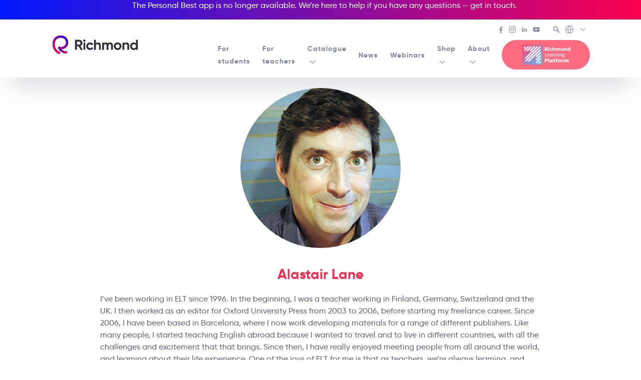

--- FILE ---
content_type: text/html; charset=UTF-8
request_url: https://richmond.com.ar/book-author/alastair-lane/
body_size: 20221
content:
<!doctype html>
<html class="no-js" lang="en-US">
  <head>
    <meta charset="UTF-8">
    <meta name="description" content="">
    <meta name="viewport" content="width=device-width, initial-scale=1">
    <meta name="theme-color" content="#000000">
    <title>Alastair Lane &#8211; Richmond Web</title>
<meta name='robots' content='max-image-preview:large' />
<link rel='dns-prefetch' href='//www.google.com' />
<link rel='dns-prefetch' href='//use.fontawesome.com' />
<style id='wp-img-auto-sizes-contain-inline-css' type='text/css'>
img:is([sizes=auto i],[sizes^="auto," i]){contain-intrinsic-size:3000px 1500px}
/*# sourceURL=wp-img-auto-sizes-contain-inline-css */
</style>
<link rel="stylesheet" href="https://richmond.com.ar/wp-includes/css/dist/block-library/style.min.css?ver=6.9">
<style id='global-styles-inline-css' type='text/css'>
:root{--wp--preset--aspect-ratio--square: 1;--wp--preset--aspect-ratio--4-3: 4/3;--wp--preset--aspect-ratio--3-4: 3/4;--wp--preset--aspect-ratio--3-2: 3/2;--wp--preset--aspect-ratio--2-3: 2/3;--wp--preset--aspect-ratio--16-9: 16/9;--wp--preset--aspect-ratio--9-16: 9/16;--wp--preset--color--black: #000000;--wp--preset--color--cyan-bluish-gray: #abb8c3;--wp--preset--color--white: #ffffff;--wp--preset--color--pale-pink: #f78da7;--wp--preset--color--vivid-red: #cf2e2e;--wp--preset--color--luminous-vivid-orange: #ff6900;--wp--preset--color--luminous-vivid-amber: #fcb900;--wp--preset--color--light-green-cyan: #7bdcb5;--wp--preset--color--vivid-green-cyan: #00d084;--wp--preset--color--pale-cyan-blue: #8ed1fc;--wp--preset--color--vivid-cyan-blue: #0693e3;--wp--preset--color--vivid-purple: #9b51e0;--wp--preset--gradient--vivid-cyan-blue-to-vivid-purple: linear-gradient(135deg,rgb(6,147,227) 0%,rgb(155,81,224) 100%);--wp--preset--gradient--light-green-cyan-to-vivid-green-cyan: linear-gradient(135deg,rgb(122,220,180) 0%,rgb(0,208,130) 100%);--wp--preset--gradient--luminous-vivid-amber-to-luminous-vivid-orange: linear-gradient(135deg,rgb(252,185,0) 0%,rgb(255,105,0) 100%);--wp--preset--gradient--luminous-vivid-orange-to-vivid-red: linear-gradient(135deg,rgb(255,105,0) 0%,rgb(207,46,46) 100%);--wp--preset--gradient--very-light-gray-to-cyan-bluish-gray: linear-gradient(135deg,rgb(238,238,238) 0%,rgb(169,184,195) 100%);--wp--preset--gradient--cool-to-warm-spectrum: linear-gradient(135deg,rgb(74,234,220) 0%,rgb(151,120,209) 20%,rgb(207,42,186) 40%,rgb(238,44,130) 60%,rgb(251,105,98) 80%,rgb(254,248,76) 100%);--wp--preset--gradient--blush-light-purple: linear-gradient(135deg,rgb(255,206,236) 0%,rgb(152,150,240) 100%);--wp--preset--gradient--blush-bordeaux: linear-gradient(135deg,rgb(254,205,165) 0%,rgb(254,45,45) 50%,rgb(107,0,62) 100%);--wp--preset--gradient--luminous-dusk: linear-gradient(135deg,rgb(255,203,112) 0%,rgb(199,81,192) 50%,rgb(65,88,208) 100%);--wp--preset--gradient--pale-ocean: linear-gradient(135deg,rgb(255,245,203) 0%,rgb(182,227,212) 50%,rgb(51,167,181) 100%);--wp--preset--gradient--electric-grass: linear-gradient(135deg,rgb(202,248,128) 0%,rgb(113,206,126) 100%);--wp--preset--gradient--midnight: linear-gradient(135deg,rgb(2,3,129) 0%,rgb(40,116,252) 100%);--wp--preset--font-size--small: 13px;--wp--preset--font-size--medium: 20px;--wp--preset--font-size--large: 36px;--wp--preset--font-size--x-large: 42px;--wp--preset--spacing--20: 0.44rem;--wp--preset--spacing--30: 0.67rem;--wp--preset--spacing--40: 1rem;--wp--preset--spacing--50: 1.5rem;--wp--preset--spacing--60: 2.25rem;--wp--preset--spacing--70: 3.38rem;--wp--preset--spacing--80: 5.06rem;--wp--preset--shadow--natural: 6px 6px 9px rgba(0, 0, 0, 0.2);--wp--preset--shadow--deep: 12px 12px 50px rgba(0, 0, 0, 0.4);--wp--preset--shadow--sharp: 6px 6px 0px rgba(0, 0, 0, 0.2);--wp--preset--shadow--outlined: 6px 6px 0px -3px rgb(255, 255, 255), 6px 6px rgb(0, 0, 0);--wp--preset--shadow--crisp: 6px 6px 0px rgb(0, 0, 0);}:where(.is-layout-flex){gap: 0.5em;}:where(.is-layout-grid){gap: 0.5em;}body .is-layout-flex{display: flex;}.is-layout-flex{flex-wrap: wrap;align-items: center;}.is-layout-flex > :is(*, div){margin: 0;}body .is-layout-grid{display: grid;}.is-layout-grid > :is(*, div){margin: 0;}:where(.wp-block-columns.is-layout-flex){gap: 2em;}:where(.wp-block-columns.is-layout-grid){gap: 2em;}:where(.wp-block-post-template.is-layout-flex){gap: 1.25em;}:where(.wp-block-post-template.is-layout-grid){gap: 1.25em;}.has-black-color{color: var(--wp--preset--color--black) !important;}.has-cyan-bluish-gray-color{color: var(--wp--preset--color--cyan-bluish-gray) !important;}.has-white-color{color: var(--wp--preset--color--white) !important;}.has-pale-pink-color{color: var(--wp--preset--color--pale-pink) !important;}.has-vivid-red-color{color: var(--wp--preset--color--vivid-red) !important;}.has-luminous-vivid-orange-color{color: var(--wp--preset--color--luminous-vivid-orange) !important;}.has-luminous-vivid-amber-color{color: var(--wp--preset--color--luminous-vivid-amber) !important;}.has-light-green-cyan-color{color: var(--wp--preset--color--light-green-cyan) !important;}.has-vivid-green-cyan-color{color: var(--wp--preset--color--vivid-green-cyan) !important;}.has-pale-cyan-blue-color{color: var(--wp--preset--color--pale-cyan-blue) !important;}.has-vivid-cyan-blue-color{color: var(--wp--preset--color--vivid-cyan-blue) !important;}.has-vivid-purple-color{color: var(--wp--preset--color--vivid-purple) !important;}.has-black-background-color{background-color: var(--wp--preset--color--black) !important;}.has-cyan-bluish-gray-background-color{background-color: var(--wp--preset--color--cyan-bluish-gray) !important;}.has-white-background-color{background-color: var(--wp--preset--color--white) !important;}.has-pale-pink-background-color{background-color: var(--wp--preset--color--pale-pink) !important;}.has-vivid-red-background-color{background-color: var(--wp--preset--color--vivid-red) !important;}.has-luminous-vivid-orange-background-color{background-color: var(--wp--preset--color--luminous-vivid-orange) !important;}.has-luminous-vivid-amber-background-color{background-color: var(--wp--preset--color--luminous-vivid-amber) !important;}.has-light-green-cyan-background-color{background-color: var(--wp--preset--color--light-green-cyan) !important;}.has-vivid-green-cyan-background-color{background-color: var(--wp--preset--color--vivid-green-cyan) !important;}.has-pale-cyan-blue-background-color{background-color: var(--wp--preset--color--pale-cyan-blue) !important;}.has-vivid-cyan-blue-background-color{background-color: var(--wp--preset--color--vivid-cyan-blue) !important;}.has-vivid-purple-background-color{background-color: var(--wp--preset--color--vivid-purple) !important;}.has-black-border-color{border-color: var(--wp--preset--color--black) !important;}.has-cyan-bluish-gray-border-color{border-color: var(--wp--preset--color--cyan-bluish-gray) !important;}.has-white-border-color{border-color: var(--wp--preset--color--white) !important;}.has-pale-pink-border-color{border-color: var(--wp--preset--color--pale-pink) !important;}.has-vivid-red-border-color{border-color: var(--wp--preset--color--vivid-red) !important;}.has-luminous-vivid-orange-border-color{border-color: var(--wp--preset--color--luminous-vivid-orange) !important;}.has-luminous-vivid-amber-border-color{border-color: var(--wp--preset--color--luminous-vivid-amber) !important;}.has-light-green-cyan-border-color{border-color: var(--wp--preset--color--light-green-cyan) !important;}.has-vivid-green-cyan-border-color{border-color: var(--wp--preset--color--vivid-green-cyan) !important;}.has-pale-cyan-blue-border-color{border-color: var(--wp--preset--color--pale-cyan-blue) !important;}.has-vivid-cyan-blue-border-color{border-color: var(--wp--preset--color--vivid-cyan-blue) !important;}.has-vivid-purple-border-color{border-color: var(--wp--preset--color--vivid-purple) !important;}.has-vivid-cyan-blue-to-vivid-purple-gradient-background{background: var(--wp--preset--gradient--vivid-cyan-blue-to-vivid-purple) !important;}.has-light-green-cyan-to-vivid-green-cyan-gradient-background{background: var(--wp--preset--gradient--light-green-cyan-to-vivid-green-cyan) !important;}.has-luminous-vivid-amber-to-luminous-vivid-orange-gradient-background{background: var(--wp--preset--gradient--luminous-vivid-amber-to-luminous-vivid-orange) !important;}.has-luminous-vivid-orange-to-vivid-red-gradient-background{background: var(--wp--preset--gradient--luminous-vivid-orange-to-vivid-red) !important;}.has-very-light-gray-to-cyan-bluish-gray-gradient-background{background: var(--wp--preset--gradient--very-light-gray-to-cyan-bluish-gray) !important;}.has-cool-to-warm-spectrum-gradient-background{background: var(--wp--preset--gradient--cool-to-warm-spectrum) !important;}.has-blush-light-purple-gradient-background{background: var(--wp--preset--gradient--blush-light-purple) !important;}.has-blush-bordeaux-gradient-background{background: var(--wp--preset--gradient--blush-bordeaux) !important;}.has-luminous-dusk-gradient-background{background: var(--wp--preset--gradient--luminous-dusk) !important;}.has-pale-ocean-gradient-background{background: var(--wp--preset--gradient--pale-ocean) !important;}.has-electric-grass-gradient-background{background: var(--wp--preset--gradient--electric-grass) !important;}.has-midnight-gradient-background{background: var(--wp--preset--gradient--midnight) !important;}.has-small-font-size{font-size: var(--wp--preset--font-size--small) !important;}.has-medium-font-size{font-size: var(--wp--preset--font-size--medium) !important;}.has-large-font-size{font-size: var(--wp--preset--font-size--large) !important;}.has-x-large-font-size{font-size: var(--wp--preset--font-size--x-large) !important;}
/*# sourceURL=global-styles-inline-css */
</style>

<style id='classic-theme-styles-inline-css' type='text/css'>
/*! This file is auto-generated */
.wp-block-button__link{color:#fff;background-color:#32373c;border-radius:9999px;box-shadow:none;text-decoration:none;padding:calc(.667em + 2px) calc(1.333em + 2px);font-size:1.125em}.wp-block-file__button{background:#32373c;color:#fff;text-decoration:none}
/*# sourceURL=/wp-includes/css/classic-themes.min.css */
</style>
<style id='font-awesome-svg-styles-default-inline-css' type='text/css'>
.svg-inline--fa {
  display: inline-block;
  height: 1em;
  overflow: visible;
  vertical-align: -.125em;
}
/*# sourceURL=font-awesome-svg-styles-default-inline-css */
</style>
<link rel="stylesheet" href="https://richmond.com.ar/wp-content/uploads/font-awesome/v6.2.1/css/svg-with-js.css">
<style id='font-awesome-svg-styles-inline-css' type='text/css'>
   .wp-block-font-awesome-icon svg::before,
   .wp-rich-text-font-awesome-icon svg::before {content: unset;}
/*# sourceURL=font-awesome-svg-styles-inline-css */
</style>
<link rel="stylesheet" href="https://richmond.com.ar/wp-content/themes/richmondelt/public/css/app.css?ver=6.9">
<link rel="stylesheet" href="https://richmond.com.ar/wp-content/themes/richmond-international/public/css/child.css?ver=6.9">
<link rel="stylesheet" href="https://use.fontawesome.com/releases/v6.2.1/css/all.css">
<link rel="stylesheet" href="https://use.fontawesome.com/releases/v6.2.1/css/v4-shims.css">
<meta name="cdp-version" content="1.5.0" /><ul data-header="announcements" >
                      <li style="display: none">The Personal Best app is no longer available. We’re here to help if you have any questions — <a href="mailto:rs@richmondelt.com">get in touch</a>.</li>
                    </ul><meta name="generator" content="Elementor 3.29.0; features: additional_custom_breakpoints, e_local_google_fonts; settings: css_print_method-external, google_font-enabled, font_display-swap">
			<style>
				.e-con.e-parent:nth-of-type(n+4):not(.e-lazyloaded):not(.e-no-lazyload),
				.e-con.e-parent:nth-of-type(n+4):not(.e-lazyloaded):not(.e-no-lazyload) * {
					background-image: none !important;
				}
				@media screen and (max-height: 1024px) {
					.e-con.e-parent:nth-of-type(n+3):not(.e-lazyloaded):not(.e-no-lazyload),
					.e-con.e-parent:nth-of-type(n+3):not(.e-lazyloaded):not(.e-no-lazyload) * {
						background-image: none !important;
					}
				}
				@media screen and (max-height: 640px) {
					.e-con.e-parent:nth-of-type(n+2):not(.e-lazyloaded):not(.e-no-lazyload),
					.e-con.e-parent:nth-of-type(n+2):not(.e-lazyloaded):not(.e-no-lazyload) * {
						background-image: none !important;
					}
				}
			</style>
			<!-- Google tag (gtag.js) -->
<script async src="https://www.googletagmanager.com/gtag/js?id=G-8QJMDS0T78"></script>
<script>
  window.dataLayer = window.dataLayer || [];
  function gtag(){dataLayer.push(arguments);}
  gtag('js', new Date());

  gtag('config', 'G-8QJMDS0T78');
</script><link rel="icon" href="https://richmond.com.ar/wp-content/uploads/2021/03/cropped-cropped-favicon21-32x32.png" sizes="32x32" />
<link rel="icon" href="https://richmond.com.ar/wp-content/uploads/2021/03/cropped-cropped-favicon21-192x192.png" sizes="192x192" />
<link rel="apple-touch-icon" href="https://richmond.com.ar/wp-content/uploads/2021/03/cropped-cropped-favicon21-180x180.png" />
<meta name="msapplication-TileImage" content="https://richmond.com.ar/wp-content/uploads/2021/03/cropped-cropped-favicon21-270x270.png" />
		<style type="text/css" id="wp-custom-css">
			.elementor-accordion .elementor-accordion-item:nth-child(1) {
display: none;
}
.elementor-accordion .elementor-accordion-item:nth-child(2) {
border-top: 1px solid #D4DFF2C7 !important;
}
.ppw-ppf-input-container input[type='submit'] {
    border-radius: 25px;
}
div.elementor-element.etiqueta figure.wp-caption, div.elementor-element.etiqueta figure.wp-caption img {
	position: relative;
}
div.elementor-element.etiqueta figure.wp-caption figcaption.widget-image-caption {
	position: absolute;
    top: 15px;
    right: 15px;
    background: #f02e51;
    color: white;
    width: 50px;
    height: 50px;
    line-height: 50px;
    border-radius: 25px;
}
body.home div.c-catalog-app_links {
	display:none;
}

/* customización de pagina Planet Warrios */
body.single-book.postid-5307 div.c-book_resource-topics .c-book_resource-topic {
	flex-direction: column;
}
body.single-book.postid-5307 div.c-book_resource-topics .c-book_resource-topic {
	margin: 2rem 0;
}

body.single-book.postid-5307 div.c-book_resource-topics .c-book_resource-topic .c-book_resource-topic-text {
	margin-top: 2rem;
}
body.single-book.postid-5307 .c-book_info-secondary .c-book_authors {
	display:none;
}
body.single-book.postid-5307 div.c-book_resources.-teacher.is-active .c-book_resources-tablist.-center {
	display:none;
}

/* Announcements - full width en la parte superior */
.c-header_announcements {
  width: 100vw;
  order: 1; /* Lo coloca primero */
  flex: 0 0 100%; /* Ocupa toda la línea */
	    background-image: linear-gradient(to right, #0019fd, #fc014f);
	color: #ffffff;
	padding-top: 20px;
	  display: flex;
  justify-content: center; /* Centra horizontalmente */
  align-items: center; /* Centra verticalmente */
  text-align: center; /* Para el texto dentro del li */
}
.c-header_announcements ul {
  padding-top: 10px;
  list-style: none;
  width: 100%;
}

.c-header_announcements li {
  display: inline-block; /* Para que el centrado funcione mejor */
  margin: 0 auto; /* Centra el li */
}
/* Secondary header - segunda fila, a la derecha */
.c-header_secondary {
  order: 2;
	padding-top: 10px;
margin-top: 30px;
}

.c-header_primary {
  order: 4;
  flex: 1; /* Ocupa el espacio restante */
  margin-left: 20px; /* Espacio entre brand y primary */
		padding-top: 10px;
	margin-top: 30px;
}		</style>
		<style id="kirki-inline-styles"></style>  </head>
  <body class="archive tax-book_author term-alastair-lane term-37 wp-theme-richmondelt wp-child-theme-richmond-international elementor-default elementor-kit-3598">

    <svg aria-hidden="true" version="1.1" xmlns="http://www.w3.org/2000/svg" style="position:absolute" visibility="hidden" width="100%" height="100%"><defs><symbol id="brand-mark" viewBox="0 0 40 40"><style type="text/css">#brand-mark path{fill:inherit}</style><path fill="currentColor" fill-rule="evenodd" clip-rule="evenodd" d="M17.1 40c-.4 0-.7-.1-1.1-.3C11 37.1 7.2 33 5 28c-2-4.6-2.4-9.7-1.3-14.4C5.8 5.2 12.3 0 20.8 0c11 0 16.1 7.9 16.1 15.3 0 4.3-2 8.4-5.5 11.1-3.9 3-9.1 3.9-14.4 2.5-1.2-.3-2-1.6-1.7-2.8.3-1.2 1.6-2 2.8-1.7 3.9 1 7.7.4 10.4-1.7 2.4-1.8 3.7-4.5 3.7-7.4 0-5.3-3.5-10.6-11.4-10.6-6.4 0-11.1 3.7-12.6 10-1.6 6.7.8 16.2 10 21 1.1.6 1.6 2 1 3.1-.4.7-1.2 1.2-2.1 1.2z"/><path fill="currentColor" fill-rule="evenodd" clip-rule="evenodd" d="M32.5 38.8c-12.4 0-16.9-10.9-17.1-11.4-.5-1.2.1-2.5 1.3-3s2.5.1 3 1.3c.2.4 3.6 8.5 12.8 8.5 1.3 0 2.3 1 2.3 2.3 0 1.3-1 2.3-2.3 2.3z"/></symbol><symbol id="brand-mark-colored" viewBox="0 0 40 40"><path fill="url(#brand-mark-longline-background)" fill-rule="evenodd" clip-rule="evenodd" d="M17.1 40c-.4 0-.7-.1-1.1-.3C11 37.1 7.2 33 5 28c-2-4.6-2.4-9.7-1.3-14.4C5.8 5.2 12.3 0 20.8 0c11 0 16.1 7.9 16.1 15.3 0 4.3-2 8.4-5.5 11.1-3.9 3-9.1 3.9-14.4 2.5-1.2-.3-2-1.6-1.7-2.8.3-1.2 1.6-2 2.8-1.7 3.9 1 7.7.4 10.4-1.7 2.4-1.8 3.7-4.5 3.7-7.4 0-5.3-3.5-10.6-11.4-10.6-6.4 0-11.1 3.7-12.6 10-1.6 6.7.8 16.2 10 21 1.1.6 1.6 2 1 3.1-.4.7-1.2 1.2-2.1 1.2z"/><path fill="url(#brand-mark-shortline-background)" fill-rule="evenodd" clip-rule="evenodd" d="M32.5 38.8c-12.4 0-16.9-10.9-17.1-11.4-.5-1.2.1-2.5 1.3-3s2.5.1 3 1.3c.2.4 3.6 8.5 12.8 8.5 1.3 0 2.3 1 2.3 2.3 0 1.3-1 2.3-2.3 2.3z"/></symbol><symbol id="brand-name" viewBox="0 0 152 25.8"><path fill-rule="evenodd" clip-rule="evenodd" fill="inherit" d="M8.5 16.7H4.9v8.5H0V.7h9.9c4.5 0 8.2 3.7 8.2 8.2 0 3.1-1.9 5.9-4.7 7.2l5.5 9.3h-5.2l-5.2-8.7zm-3.6-4.2h5c1.8 0 3.3-1.6 3.3-3.7 0-2-1.5-3.6-3.3-3.6h-5v7.3zM20 2.8C20 1.3 21.3 0 22.8 0c1.5 0 2.8 1.3 2.8 2.8 0 1.5-1.3 2.8-2.8 2.8-1.5 0-2.8-1.3-2.8-2.8zm.5 4.9H25v17.6h-4.5V7.7zm6.7 8.8c0-5.2 3.9-9.3 9.3-9.3 3.4 0 6.4 1.8 7.9 4.5L40.5 14c-.7-1.4-2.2-2.4-4-2.4-2.7 0-4.7 2-4.7 4.8s2 4.8 4.7 4.8c1.8 0 3.3-.9 4-2.3l3.9 2.3c-1.5 2.7-4.5 4.6-8 4.6-5.2 0-9.2-4.1-9.2-9.3zm35.3-2v10.8H58V15.1c0-2.4-1.4-3.6-3.5-3.6-2.2 0-3.9 1.3-3.9 4.4v9.5h-4.5V.7h4.5v9c1.1-1.6 2.9-2.5 5.2-2.5 3.8 0 6.7 2.6 6.7 7.3zm29.2 0v10.8h-4.5V14.8c0-2.1-1.1-3.3-3-3.3-2 0-3.3 1.3-3.3 4v9.9h-4.5V14.8c0-2.1-1.1-3.3-3-3.3s-3.3 1.3-3.3 4v9.9h-4.5V7.7h4.5v1.9c1-1.5 2.6-2.4 4.9-2.4 2.2 0 3.8.9 4.8 2.5 1.1-1.6 2.8-2.5 5.2-2.5 4.1 0 6.7 2.9 6.7 7.3zm2.1 2c0-5.2 4.1-9.3 9.3-9.3 5.2 0 9.3 4 9.3 9.3 0 5.2-4.2 9.3-9.3 9.3-5.2 0-9.3-4.1-9.3-9.3zm14.1 0c0-2.8-2.1-4.9-4.8-4.9-2.7 0-4.7 2-4.7 4.9s2.1 4.9 4.7 4.9c2.7 0 4.8-2 4.8-4.9zm23.2-2v10.8h-4.5V15.1c0-2.4-1.4-3.6-3.5-3.6-2.2 0-3.9 1.3-3.9 4.4v9.5h-4.5V7.7h4.5v2c1.1-1.6 2.9-2.5 5.2-2.5 3.8 0 6.7 2.6 6.7 7.3zM152 .7v24.6h-4.5v-2.1c-1.3 1.6-3.1 2.6-5.7 2.6-4.7 0-8.6-4-8.6-9.3 0-5.2 3.9-9.3 8.6-9.3 2.6 0 4.4.9 5.7 2.6V.7h4.5zm-4.5 15.8c0-3-2.1-5-4.9-5-2.8 0-4.9 2-4.9 5s2.1 5 4.9 5c2.8 0 4.9-2 4.9-5z"/></symbol><symbol id="brand-richmondlp" viewBox="0 0 180 74"><style type="text/css"/><path fill="currentColor" d="M88 16.9h.7c1.3 0 1.8.6 2.5 2.8l.8 2.4h3.7l-1.3-3.6c-.7-1.6-.7-2.6-1.9-2.9 1.6-.3 2.7-1.8 2.5-3.4C95 10 93.1 9 90.7 9h-6.3v13.1H88v-5.2zm0-5.4h.9c1.3 0 2.6.2 2.6 1.4 0 1.5-1.4 1.5-2.6 1.5H88v-2.9zm9.4-3.3h3.4v2.5h-3.4V8.2zm0 4.1h3.4v9.8h-3.4v-9.8zm11.1 10.1c.9 0 1.9-.1 2.8-.4l-.1-2.5c-.7.3-1.4.5-2.1.5-1.5.1-2.7-1-2.8-2.5v-.1c-.1-1.4.9-2.6 2.3-2.7h.3c.7 0 1.4.2 2.1.5l.2-2.5c-.8-.4-1.8-.6-2.7-.6-3.2 0-5.7 1.9-5.7 5.2s2.5 5.1 5.7 5.1zm7.6-4.4c0-2.1.7-3.1 2.1-3.1.9 0 1.6.6 1.6 2.5v4.8h3.4V16c0-2-1.1-3.9-3.8-3.9-1.3 0-2.5.6-3.3 1.7V8h-3.4v14.1h3.4V18zm19.3 4.1V18c0-2.1.7-3.1 1.9-3.1 1 0 1.4.8 1.4 1.9v5.3h3.4v-5.8c0-2.7-.6-4.3-3.5-4.3-1.4-.1-2.8.7-3.5 1.9-.5-1.2-1.8-2-3.1-1.9-1.5-.1-2.9.7-3.6 2v-1.8h-3.1V22h3.4v-4c0-2.1.7-3.1 1.9-3.1 1 0 1.4.8 1.4 1.9v5.3h3.4zm14.1.3c3.2 0 5.7-1.9 5.7-5.1s-2.5-5.2-5.7-5.2-5.7 1.9-5.7 5.2 2.4 5.1 5.7 5.1zm0-7.9c1.6 0 2.2 1.3 2.2 2.8s-.7 2.7-2.2 2.7-2.2-1.3-2.2-2.8.6-2.8 2.2-2.7zm10.7 3.5c0-2.1.7-3.1 2.1-3.1.9 0 1.6.6 1.6 2.5v4.8h3.4V16c0-2-1.1-3.9-3.8-3.9-1.5-.1-2.9.7-3.6 2v-1.8h-3.1v9.8h3.4V18zm16.4-10v5.6c-.8-1-2.1-1.6-3.4-1.5-2.7 0-4.2 2.6-4.2 5 0 2.9 1.6 5.3 4.5 5.3 1.4 0 2.7-.7 3.4-2v1.8h3.1V8h-3.4zm-2.1 11.8c-1.3 0-2.1-1.1-2.1-2.6-.1-1.2.7-2.3 1.9-2.4h.2c1.2 0 2.1 1.1 2.1 2.6.1 1.1-.8 2.2-2.1 2.4zM92.6 41.5h-6l2.3-11.7H87l-2.6 13.3h7.8l.4-1.6zm6.1.3c-1.4.1-2.6-.9-2.7-2.3v-.3c0-.2 0-.4.1-.6h7c.2-.6.3-1.1.3-1.7.2-1.8-1.2-3.4-3-3.5h-.7c-3.2.1-5.6 2.7-5.6 5.9 0 2.4 1.7 4.1 4.5 4.1 1.3 0 2.6-.5 3.7-1.2l-.5-1.5c-.9.6-2 1-3.1 1.1zm.9-7c1-.1 1.8.7 1.9 1.6v.8h-5.1c.5-1.4 1.8-2.4 3.2-2.4zm6.3-.5l.5 1.5c.9-.5 1.8-.8 2.8-.9 1.3 0 1.7.6 1.7 1.5 0 .3 0 .5-.1.8h-.5c-2.6 0-6.4.7-6.4 3.8 0 1.5 1.3 2.4 2.8 2.4 1.4-.1 2.6-.8 3.3-2-.1.2-.2.5-.2.8l-.2 1h1.7l1.2-5.9c.1-.3.1-.7.1-1.1 0-2.1-1.5-2.8-3.3-2.8-1.1 0-2.3.3-3.4.9zm4.7 4.5c-.3 1.4-1.6 3-3.1 3-1.1 0-1.5-.6-1.5-1.2 0-2 2.9-2.1 4.3-2.1h.5l-.2.3zm6.2.8c.4-2.2 2-4.4 3.8-4.4h.5l.4-1.8h-.6c-1.5.1-2.9 1.1-3.5 2.6l.2-.8.3-1.7h-1.8l-1.8 9.6h1.8l.7-3.5zM128 35c.7-.1 1.3.4 1.4 1.1v.3c0 .4-.1.7-.1 1.1l-1.1 5.7h1.8l1.2-6c.1-.4.1-.8.1-1.2 0-1.7-1.1-2.5-2.8-2.5-1.6 0-3.1.9-3.9 2.2l.3-.9.2-1.1h-1.8l-1.8 9.6h1.8l.8-4.4c.3-2.1 1.9-3.9 3.9-3.9zm8.4-1.5h-1.8l-1.9 9.6h1.8l1.9-9.6zm-1.5-1.9h1.9l.4-1.9h-1.9l-.4 1.9zm12.4 4.3c0-1.7-1.1-2.5-2.8-2.5-1.6 0-3.1.9-3.9 2.2l.3-.9.2-1.1h-1.8l-1.9 9.6h1.8l.8-4.4c.4-2 2-3.7 4-3.7.7-.1 1.3.4 1.4 1.1v.3c0 .4-.1.7-.1 1.1l-1.1 5.7h1.7l1.2-6c.2-.6.2-1 .2-1.4zm1.7 3.2c0 2.3 1.3 3.9 3.6 3.9 1.2 0 2.3-.6 2.9-1.5-.1.2-.1.4-.2.7l-.1.7c-.3 1.7-1.8 2.8-3.5 2.7-.9 0-1.8-.2-2.6-.6l-.8 1.4c1.1.6 2.2.9 3.4.8 2.6.2 4.9-1.7 5.3-4.2l1.8-9.3h-1.7l-.2.9v.4c-.6-1.1-1.8-1.7-3-1.5-3.1-.2-4.9 3-4.9 5.6zm7.4-2.1c0 1.9-1.1 4.4-3.3 4.4-1.2.1-2.2-.8-2.2-2V39c0-2 1.2-4.1 3.3-4.1 1.2 0 2.2.5 2.2 2.1zM88.9 51.8h-4.4v14h3.7v-4.9h1.4c3.5 0 5.5-1.7 5.5-4.5.1-3.2-1.9-4.6-6.2-4.6zm.2 6.4h-1v-3.8h1c1.3 0 2.3.5 2.3 1.9s-1 1.9-2.3 1.9zm8-7.4h3.6v15h-3.6v-15zm16.2 8.6c0-3.2-2.3-4.3-5-4.3-1.4 0-2.8.2-4.2.7l.1 2.4c1-.5 2.2-.8 3.3-.8 1.3 0 2.4.4 2.4 1.8-.6-.1-1.1-.1-1.7-.1-1.9 0-5.4.4-5.4 3.6 0 2.3 1.8 3.3 3.9 3.3 1.4.1 2.7-.7 3.3-1.9 0 .5.1 1.1.1 1.6h3.3c-.1-.8-.2-1.6-.2-2.5l.1-3.8zm-5.6 4.2c-.8 0-1.5-.4-1.5-1.1 0-1 1-1.4 2.2-1.4.5 0 1.1 0 1.5.1.1 1.2-.9 2.3-2.2 2.4zm14.1 0c-1.1 0-1.4-.6-1.4-1.9v-3.8h2.5v-2.5h-2.5V52l-3.5 1.1v2.3h-2.1v2.5h2.1v4.2c0 2.5.8 3.9 4 3.9.8 0 1.5-.1 2.3-.2l-.1-2.3c-.6 0-1 .1-1.3.1zm8.8-10.6c.4 0 .8 0 1.1.2l.2-2.5c-.6-.1-1.2-.2-1.8-.2-2.9 0-4.3 1.1-4.3 4.2v.6h-2.2v2.5h2.1v7.9h3.6v-7.9h2.6v-2.5h-2.6v-.6c0-1 .4-1.7 1.3-1.7zm8.3 2.1c-3.4 0-6.1 2-6.1 5.5s2.6 5.4 6.1 5.4 6.1-2 6.1-5.4-2.7-5.5-6.1-5.5zm0 8.4c-1.7 0-2.3-1.4-2.3-2.9s.7-2.9 2.3-2.9 2.3 1.4 2.3 2.9-.6 2.9-2.3 2.9zm11.1-6.2v-1.9h-3.3v10.4h3.6v-4.4c0-2 .9-3.3 2.6-3.3.4 0 .8 0 1.2.1l.2-3c-.4-.1-.8-.1-1.2-.1-1.4 0-2.6.9-3.1 2.2zm19.7-2.2c-1.5-.1-2.9.7-3.7 2-.5-1.3-1.9-2.1-3.3-2-1.6-.1-3.1.8-3.8 2.2v-1.9h-3.3v10.4h3.6v-4.4c0-2.2.8-3.3 2-3.3 1 0 1.4.9 1.4 2.1v5.6h3.6v-4.4c0-2.2.8-3.3 2-3.3 1 0 1.4.9 1.4 2.1v5.6h3.6v-6.1c.1-2.9-.5-4.6-3.5-4.6z"/><path class="richmondlp-gradient" d="M7.1 0h59.7c4 0 7.2 3.2 7.2 7.1v59.7c0 3.9-3.2 7.1-7.1 7.1H7.1c-3.9.1-7.1-3.1-7.1-7V7.1C0 3.2 3.2 0 7.1 0z" fill="url(#background-richmondlp)"/><path fill="#fff" d="M65.6 27.1L51.3 41.4c-1 1-1 2.5 0 3.5s2.5 1 3.5 0L69 30.6c1-1 1-2.5 0-3.5-1-.9-2.5-.9-3.4 0zm-36.8-5c1 1 2.5 1 3.5 0L46.6 7.9c1-1 1-2.5 0-3.5s-2.5-1-3.5 0L28.8 18.7c-.9.9-.9 2.5 0 3.4zm-11.8.5c1 1 2.5 1 3.5 0L34.8 8.3c1-1 1-2.5 0-3.5s-2.5-1-3.5 0L17 19.1c-1 1-1 2.5 0 3.5zm-8.9-9.3l4.1-4c1-1 1-2.5 0-3.5s-2.5-1-3.5 0l-4 4.1c-.9 1-.8 2.6.2 3.5.9.7 2.3.7 3.2-.1zm16.3-5.6c1.1-.8 1.3-2.4.5-3.4-.8-1.1-2.4-1.3-3.4-.5-.2.1-.4.2-.5.4L6.6 18.5c-.9 1-.8 2.6.2 3.5.9.8 2.3.8 3.3 0L24.4 7.7zM14.2 51.5L56.5 9.2c1-1 1-2.5 0-3.5s-2.5-1-3.5 0L10.7 48.1c-1 1-1 2.5 0 3.5s2.5.9 3.5-.1zM67.7 5.8c-1-.9-2.5-.9-3.5 0L12 58c-1 1-1 2.5 0 3.5s2.5 1 3.5 0L67.7 9.2c1-.9 1-2.5 0-3.4zM68 17c-1-1-2.5-1-3.5 0L22.1 59.5c-1 1-1 2.5 0 3.5s2.5 1 3.5 0L68 20.5c1-.9 1-2.5 0-3.5 0 .1 0 .1 0 0zM54.7 57L69 42.7c1-1 1-2.5 0-3.5s-2.5-1-3.5 0L51.3 53.6c-1 .9-1.1 2.5-.2 3.5s2.5 1.1 3.5.2c0-.1.1-.2.1-.3zm14.1 5.6c-1-1-2.5-1-3.5 0l-4.1 4.1c-1 1-1 2.5 0 3.5s2.5 1 3.5 0l4-4c1-1.1 1-2.6.1-3.6-.1 0-.1 0 0 0zm.9-12.4c-1-1-2.5-1-3.5 0L51.9 64.5c-1 1-1 2.5 0 3.5s2.5 1 3.5 0l14.3-14.3c1-1 1-2.6 0-3.5z"/></symbol><symbol id="icon-american" viewBox="0 0 48 48"><path fill-rule="evenodd" clip-rule="evenodd" fill="inherit" d="M34 40c-3.5 0-6.4-1.2-9.4-2.4C21.4 36.3 18 35 14 35s-6.8.7-8.5 1.4v-4.1c1-.6 3.5-1.8 8.5-1.8 3.5 0 6.4 1.2 9.4 2.4 3.2 1.3 6.5 2.6 10.6 2.6 4 0 6.8-.7 8.5-1.4v4.2c-1 .5-3.5 1.7-8.5 1.7zM14 8c3.5 0 6.4 1.2 9.4 2.4.1.1.3.1.4.2v11.8c-3-1.2-6.1-2.3-9.9-2.3-4 0-6.8.7-8.5 1.4V9.8C6.5 9.2 9 8 14 8zm28.5 3.6v4.1c-1 .6-3.5 1.8-8.5 1.8-2.7 0-5-.7-7.1-1.5v-4.3c2.2.7 4.5 1.3 7.1 1.3 4 0 6.8-.7 8.5-1.4zm0 11.6c-1 .6-3.5 1.8-8.5 1.8-2.6 0-4.9-.6-7.1-1.5v-4.3c2.1.7 4.4 1.3 7.1 1.3 4 0 6.8-.7 8.5-1.4v4.1zm-37 1.6C6.5 24.2 9 23 14 23c3.5 0 6.4 1.2 9.4 2.4C26.6 26.7 30 28 34 28s6.8-.7 8.5-1.4v4.1c-1 .6-3.5 1.8-8.5 1.8-3.5 0-6.4-1.2-9.4-2.4-3.2-1.3-6.5-2.6-10.6-2.6-4 0-6.8.7-8.5 1.4v-4.1zM44.6 7.6c-.6-.2-1.2-.1-1.6.3 0 0-2.3 2.1-9 2.1-3.5 0-6.4-1.2-9.4-2.4C21.4 6.3 18 5 14 5 6.1 5 3.2 7.6 2.9 7.9c-.2.3-.4.7-.4 1.1v30c0 .6.4 1.1.9 1.4.6.2 1.2.1 1.6-.3 0 0 2.3-2.1 9-2.1 3.5 0 6.4 1.2 9.4 2.4C26.6 41.7 30 43 34 43c7.9 0 10.8-2.6 11.1-2.9.3-.3.4-.7.4-1.1V9c0-.6-.4-1.1-.9-1.4z"/></symbol><symbol id="icon-app" viewBox="0 0 70 70"><style type="text/css">#icon-app path{fill-rule:evenodd;clip-rule:evenodd}</style><path fill="#f0f0f6" d="M70 35.1c0 19.3-15.7 35-35 35S0 54.5 0 35.1 15.7.1 35 .1s35 15.7 35 35"/><path fill="#9194a3" class="st1" d="M44 11.7c3.5 0 6.3 2.8 6.3 6.3v34c0 3.5-2.8 6.3-6.3 6.3H26c-3.5 0-6.3-2.8-6.3-6.3V18c0-3.5 2.8-6.3 6.3-6.3h18zm0 2.6H26c-2 0-3.7 1.6-3.7 3.7v34c0 2 1.6 3.7 3.7 3.7h18c2 0 3.7-1.6 3.7-3.7V18c0-2-1.7-3.7-3.7-3.7zm-9 34c1.1 0 2 .9 2 2s-.9 2-2 2-2-.9-2-2 .9-2 2-2z"/></symbol><symbol id="icon-arrow-right" viewBox="0 0 48 48"><path fill="currentColor" d="M24.9 8.8l.1.1 14 14 .1.1-.1-.1.1.1.1.1v.3c.1.2.2.4.2.7s-.1.5-.2.7v.3l-.1.1-.1.1-14 14c-.6.6-1.5.6-2.1 0-.5-.5-.6-1.4-.1-2l.1-.1 11.4-11.4H10c-.8 0-1.5-.7-1.5-1.5s.6-1.4 1.4-1.5h24.5L22.9 11.1c-.5-.5-.6-1.4-.1-2l.1-.1c.6-.6 1.5-.6 2-.2z" fill-rule="evenodd" clip-rule="evenodd"/></symbol><symbol id="icon-calendar" viewBox="0 0 48 48"><path fill="currentColor" d="M31 5.5c.8 0 1.4.6 1.5 1.4v2.6H37c1.9 0 3.4 1.5 3.5 3.3V39c0 1.9-1.5 3.4-3.3 3.5H11c-1.9 0-3.4-1.5-3.5-3.3V13c0-1.9 1.5-3.4 3.3-3.5h4.7V7c0-.8.7-1.5 1.5-1.5s1.4.6 1.5 1.4v2.6h11V7c0-.8.7-1.5 1.5-1.5zm6.5 17h-27V39c0 .2.2.4.4.5H37c.2 0 .4-.2.5-.4V22.5zm-22-10H11c-.2 0-.4.2-.5.4v6.6h27V13c0-.3-.2-.5-.5-.5h-4.5v.5c0 .8-.7 1.5-1.5 1.5s-1.4-.6-1.5-1.4v-.6h-11v.5c0 .8-.7 1.5-1.5 1.5s-1.4-.6-1.5-1.4v-.6z" fill-rule="evenodd" clip-rule="evenodd"/></symbol><symbol id="icon-app-store" viewBox="0 0 100 100"><path fill="currentColor" d="M62.7 31c9.7 0 13.5 6.7 13.5 6.7s-7.4 3.7-7.4 12.7c0 10.2 9.3 13.7 9.3 13.7s-6.5 17.8-15.2 17.8c-4 0-7.1-2.6-11.4-2.6-4.3 0-8.6 2.7-11.4 2.7-8 0-18.1-16.9-18.1-30.5 0-13.4 8.5-20.4 16.5-20.4 5.2 0 9.2 2.9 11.9 2.9 2.4.1 6.7-3 12.3-3zm1.2-16s.1.4.1 1.2v.3c0 2-.5 5.9-3.6 9.6-4.8 5.8-10.2 4.9-10.2 4.9s-1-4.6 3-9.9c4.2-5.8 10.1-6.1 10.7-6.1z" fill-rule="evenodd" clip-rule="evenodd"/></symbol><symbol id="icon-audio" viewBox="0 0 48 48"><path fill="inherit" d="M36.6 11.5c6.6 6.9 6.6 18.1 0 25.1-.6.6-1.5.6-2.1.1-.6-.6-.6-1.5-.1-2.1 5.5-5.8 5.5-15.2 0-20.9-.6-.6-.5-1.5.1-2.1.5-.8 1.5-.7 2.1-.1zm-15.5-.2c1-.8 2.4-.1 2.4 1.2v22c0 1.3-1.5 2-2.4 1.2l-7.4-6H8c-.8 0-1.4-.6-1.5-1.4v-9.5c0-.8.7-1.5 1.5-1.5h5.7l7.4-6zm-.6 4.3L15.2 20c-.3.2-.6.3-.9.3H9.6v6.4h4.7c.3 0 .6.1.8.2l.1.1 5.3 4.3V15.6zm10.6 1.6c3.6 3.8 3.6 9.8 0 13.6-.6.6-1.5.6-2.1.1-.6-.6-.6-1.5-.1-2.1 2.5-2.6 2.5-6.8 0-9.4-.6-.6-.5-1.5.1-2.1.6-.7 1.5-.7 2.1-.1z" fill-rule="evenodd" clip-rule="evenodd"/></symbol><symbol id="icon-british" viewBox="0 0 48 48"><path fill-rule="evenodd" clip-rule="evenodd" fill="inherit" d="M28.5 39.1v-6.9c3.3 3.1 7.3 5.5 11.6 7.1-1.4.4-3.4.7-6.1.7-2 0-3.8-.4-5.5-.9zm-6-2.3V25.3l-1-.4c-1.9-.7-4.5-1.4-7.5-1.4-4 0-6.8.7-8.5 1.4v-3.7c1-.6 3.5-1.8 8.5-1.8 2.6 0 4.8.7 6.5 1.3l2 .7V10c.3.1.6.2.9.4.7.3 1.4.5 2.1.8v11.5l1 .4c1.9.7 4.5 1.4 7.5 1.4 4 0 6.8-.7 8.5-1.4v3.7c-1 .6-3.5 1.8-8.5 1.8-2.6 0-4.8-.7-6.5-1.3l-2-.7V38c-.3-.1-.6-.2-.9-.4-.7-.3-1.4-.5-2.1-.8zM9.2 35.4c3-2.9 6.5-5.2 10.3-6.8v7.2c-1.7-.5-3.5-.8-5.5-.8-1.9 0-3.5.2-4.8.4zM19.5 8.9v7c-3.5-3-7.4-5.4-11.7-7.1C9.2 8.4 11.2 8 14 8c2 0 3.8.4 5.5.9zm-14 2.2c3.6 1.3 7 3.2 10 5.4-.5 0-1-.1-1.5-.1-4 0-6.8.7-8.5 1.4v-6.7zm0 23.7v-6.6c1-.6 3.5-1.8 8.5-1.8.8 0 1.6.1 2.4.2-4.1 2.1-7.8 4.9-10.9 8.2zm33.2-22.2c-3 2.8-6.4 5.1-10.2 6.8v-7.2c1.7.5 3.5.8 5.5.8 1.8 0 3.4-.1 4.7-.4zm3.8.4v6.7c-1 .6-3.5 1.8-8.5 1.8-.9 0-1.7-.1-2.5-.2 4.1-2.1 7.9-4.9 11-8.3zm-.7 23.7c-3.5-1.2-6.8-3-9.7-5.3.6.1 1.2.1 1.8.1 4 0 6.8-.7 8.5-1.4v6.8l-.6-.2zm2.8-29.1c-.6-.2-1.2-.1-1.6.3 0 0-2.3 2.1-9 2.1-3.5 0-6.4-1.2-9.4-2.4C21.4 6.3 18 5 14 5 6.1 5 3.2 7.6 2.9 7.9c-.2.3-.4.7-.4 1.1v30c0 .6.4 1.1.9 1.4.6.2 1.2.1 1.6-.3 0 0 2.3-2.1 9-2.1 3.5 0 6.4 1.2 9.4 2.4C26.6 41.7 30 43 34 43c7.9 0 10.8-2.6 11.1-2.9.3-.3.4-.7.4-1.1V9c0-.6-.4-1.1-.9-1.4z"/></symbol><symbol id="icon-book" viewBox="0 0 48 48"><path fill-rule="evenodd" clip-rule="evenodd" fill="inherit" d="M35 8.5c.8 0 1.5.7 1.5 1.5v28c0 .8-.7 1.5-1.5 1.5H16.4c-2.4 0-4.3-1.7-4.8-3.9-.1-.2-.1-.4-.1-.6V13.5c0-2.8 2.2-5 4.9-5H35zm-1.5 24H16.4c-.9 0-1.8.9-1.9 2.2.1 1 .9 1.8 1.9 1.8h17.1v-4zm0-21H16.4c-1 0-1.9.8-1.9 1.8v16.6c.5-.3 1.1-.4 1.7-.4h17.3v-18z"/></symbol><symbol id="icon-cdrom" viewBox="0 0 70 70"><style type="text/css">#icon-cdrom path{fill-rule:evenodd;clip-rule:evenodd}</style><path fill="#f0f0f6" d="M70 35c0 19.3-15.7 35-35 35S0 54.3 0 35 15.7 0 35 0s35 15.7 35 35"/><path fill="#9194a3" d="M23.7 16.7c4.9-3 10.7-4 16.2-2.6 5.6 1.3 10.3 4.7 13.4 9.6 3 4.9 4 10.7 2.6 16.2-1.3 5.6-4.7 10.3-9.6 13.4-3.5 2.2-7.4 3.2-11.3 3.2-7.2 0-14.3-3.6-18.3-10.2-6.2-10.1-3.1-23.3 7-29.6zm15.5.3c-4.8-1.1-9.8-.3-14 2.3-8.7 5.4-11.4 16.8-6 25.5s16.8 11.4 25.5 6 11.4-16.8 6-25.5c-2.6-4.2-6.7-7.2-11.5-8.3zM26.9 41c.6-.6 1.5-.6 2.1 0s.6 1.5 0 2.1l-4.2 4.2c-.3.3-.7.4-1.1.4-.4 0-.8-.1-1.1-.4-.6-.6-.6-1.5 0-2.1l4.3-4.2zM31 28.6c3.5-2.2 8.1-1.1 10.3 2.4 1.1 1.7 1.4 3.7.9 5.7-.5 2-1.6 3.6-3.4 4.7-1.2.8-2.6 1.1-3.9 1.1-2.5 0-5-1.3-6.4-3.6-1.1-1.7-1.4-3.7-.9-5.7.6-1.9 1.7-3.5 3.4-4.6zm4 1.9c-.8 0-1.6.2-2.4.7-1 .6-1.7 1.6-2 2.8-.3 1.2-.1 2.4.6 3.4.6 1 1.6 1.7 2.8 2 1.2.3 2.4.1 3.4-.6 1-.6 1.7-1.6 2-2.8.3-1.2.1-2.4-.6-3.4-.6-1-1.6-1.7-2.8-2-.3-.1-.7-.1-1-.1zm16.1 3c.8 0 1.5.7 1.5 1.5s-.7 1.5-1.5 1.5h-6c-.8 0-1.5-.7-1.5-1.5s.7-1.5 1.5-1.5h6zM41 26.9c.6-.6 1.5-.6 2.1 0 .6.6.6 1.5 0 2.1-.6.6-1.5.6-2.1 0-.5-.6-.5-1.5 0-2.1zm4.3-4.3c.6-.6 1.5-.6 2.1 0 .6.6.6 1.5 0 2.1L46 26.1c-.3.3-.7.4-1.1.4-.4 0-.8-.1-1.1-.4-.6-.6-.6-1.5 0-2.1l1.5-1.4z"/></symbol><symbol id="icon-clil" viewBox="0 0 70 70"><style type="text/css">#icon-clil path{fill-rule:evenodd;clip-rule:evenodd}</style><path fill="#f0f0f6" d="M70 35c0 19.3-15.7 35-35 35S0 54.3 0 35 15.7 0 35 0s35 15.7 35 35"/><path fill="#9194a3" d="M42.6 13.1c.5-.7 1.4-.9 2.1-.4 9.8 6.7 12.3 20.1 5.5 29.9-2.9 4.2-7.1 7.2-11.9 8.5v3.5h8.5c.8 0 1.5.7 1.5 1.5s-.7 1.5-1.5 1.5h-20c-.8 0-1.5-.7-1.5-1.5s.7-1.5 1.5-1.5h8.5v-2.9c-.9.1-1.9.2-2.8.2-4.3 0-8.5-1.3-12.1-3.8-.7-.5-.9-1.4-.4-2.1.5-.7 1.4-.9 2.1-.4 4.1 2.8 9 3.8 13.8 2.9 4.9-.9 9.1-3.6 11.9-7.7 5.8-8.4 3.6-19.9-4.8-25.7-.7-.4-.9-1.3-.4-2zm-23.7 8c5.2-7.5 15.4-9.4 22.9-4.3 7.5 5.2 9.4 15.4 4.2 22.9-3.2 4.6-8.4 7.1-13.6 7.1-3.2 0-6.5-.9-9.3-2.9-3.6-2.5-6.1-6.3-6.9-10.6-.7-4.2.2-8.6 2.7-12.2zm18.9 14.7c-2.6 3.2-6 5.7-9.8 7.3 5.2 1.9 11.1.4 14.8-3.8l-5-3.5zM28 29.2c-2 3.5-2.9 7.6-2.7 11.7 3.9-1.2 7.3-3.6 10-6.7l-7.3-5zm-7.4-5.1c-1.4 2.7-1.9 5.8-1.4 8.8.4 2.4 1.5 4.6 3.1 6.4.1-4.1 1.2-8.2 3.2-11.8l-4.9-3.4zm22.1-2.5c-.1 4.1-1.2 8.2-3.2 11.8l5 3.4c2.6-5 1.8-11-1.8-15.2zm-3-1.6c-3.9 1.2-7.3 3.6-10 6.7l7.3 5c2-3.6 2.9-7.6 2.7-11.7zm-7.2-3.1c-3.8 0-7.6 1.6-10.2 4.7l4.9 3.4c2.6-3.2 6-5.7 9.9-7.3-1.5-.5-3-.8-4.6-.8z"/></symbol><symbol id="icon-digitalbook" viewBox="0 0 70 70"><style type="text/css">#icon-digitalbook path{fill-rule:evenodd;clip-rule:evenodd}</style><path fill="#f0f0f6" d="M70 35c0 19.3-15.7 35-35 35S0 54.3 0 35 15.7 0 35 0s35 15.7 35 35"/><path fill="#9194a3" d="M39.9 37.7c.4-.4 1-.6 1.6-.4l15.3 5.2c.5.2.9.6 1 1.1.1.5 0 1-.4 1.4l-3.8 3.8 3.2 3.2c.6.6.6 1.5 0 2.1-.3.3-.7.4-1.1.4s-.8-.1-1.1-.4L51.4 51l-3.8 3.8c-.3.3-.7.4-1.1.4h-.3c-.5-.1-.9-.5-1.1-1l-5.5-15c-.2-.5-.1-1.1.3-1.5zm3.6 3.5l3.6 9.9 3.2-3.2 3.2-3.2-10-3.5zM50 14.7c.1 0 .1.1 0 0 .2 0 .3 0 .4.1h.1c.1.1.3.1.4.3l10 10c.1.1.2.2.3.4v.1c0 .1.1.2.1.3V49c0 .7-.6 1.3-1.3 1.3h-2.2c-.7 0-1.3-.6-1.3-1.3 0-.7.6-1.3 1.3-1.3h.9V27.4H50c-.7 0-1.3-.6-1.3-1.3v-8.6H36.3v30.3h3.4c.7 0 1.3.6 1.3 1.3 0 .7-.6 1.3-1.3 1.3H10c-.7 0-1.3-.6-1.3-1.3v-33c0-.7.6-1.3 1.3-1.3h40zm-16.3 2.7H11.3v30.3h22.3V17.4zm-4.2 21.5c.7 0 1.3.6 1.3 1.3s-.6 1.3-1.3 1.3h-14c-.7 0-1.3-.6-1.3-1.3s.6-1.3 1.3-1.3h14zm0-4.4c.7 0 1.3.6 1.3 1.3 0 .7-.6 1.3-1.3 1.3h-14c-.7 0-1.3-.6-1.3-1.3 0-.7.6-1.3 1.3-1.3h14zm25.5-.1c.7 0 1.3.6 1.3 1.3 0 .7-.5 1.3-1.2 1.3h-7.6c-.7 0-1.3-.6-1.3-1.3 0-.7.5-1.3 1.2-1.3H55zm-25.5-4.3c.7 0 1.3.6 1.3 1.3 0 .7-.6 1.3-1.3 1.3h-14c-.7 0-1.3-.6-1.3-1.3 0-.7.6-1.3 1.3-1.3h14zm25.5 0c.7 0 1.3.6 1.3 1.3 0 .7-.5 1.3-1.2 1.3H41c-.7 0-1.3-.6-1.3-1.3 0-.7.5-1.3 1.2-1.3H55zm-3.6-10.8v5.4h5.4l-5.4-5.4z"/></symbol><symbol id="icon-dropdown" viewBox="0 0 43 43"><path fill="inherit" d="M33.8 14.4c.6-.6 1.6-.5 2.1.1s.5 1.4 0 2l-.1.1-14 12.9-14-12.9c-.6-.6-.6-1.5-.1-2.1.5-.6 1.4-.6 2-.2l.1.1 12 11.1 12-11.1z"/></symbol><symbol id="icon-ebook" viewBox="0 0 70 70"><style type="text/css">#icon-ebook path{fill-rule:evenodd;clip-rule:evenodd}</style><path fill="#f0f0f6" d="M70 35c0 19.3-15.7 35-35 35S0 54.3 0 35 15.7 0 35 0s35 15.7 35 35"/><path fill="#9194a3" d="M47.5 11.7c3.5 0 6.3 2.8 6.3 6.3v34c0 3.5-2.8 6.3-6.3 6.3h-25c-3.5 0-6.3-2.8-6.3-6.3V18c0-3.5 2.8-6.3 6.3-6.3h25zm-26.3 7.6h-2.3V52c0 2 1.6 3.7 3.7 3.7h25c2 0 3.7-1.6 3.7-3.7V19.3H33v10.4c0 .5-.3 1-.7 1.2-.2.1-.4.1-.6.1-.3 0-.6-.1-.8-.3L27.1 28l-3.8 2.8c-.4.3-.9.3-1.4.1-.4-.2-.7-.7-.7-1.2V19.3zM38 50.4c.7 0 1.3.6 1.3 1.3S38.7 53 38 53h-4.8c-.7 0-1.3-.6-1.3-1.3s.6-1.3 1.3-1.3H38zm9.7-6.1c.7 0 1.3.6 1.3 1.3s-.6 1.3-1.3 1.3H22.3c-.7 0-1.3-.6-1.3-1.3s.6-1.3 1.3-1.3h25.4zm0-5.3c.7 0 1.3.6 1.3 1.3s-.6 1.3-1.3 1.3H22.3c-.7 0-1.3-.6-1.3-1.3s.6-1.3 1.3-1.3h25.4zm0-5.3c.7 0 1.3.6 1.3 1.3s-.6 1.3-1.3 1.3H22.3c-.7 0-1.3-.6-1.3-1.3s.6-1.3 1.3-1.3h25.4zm0-5.3c.7 0 1.3.6 1.3 1.3s-.6 1.3-1.3 1.3H36c-.7 0-1.3-.6-1.3-1.3s.6-1.3 1.3-1.3h11.7zm-17.4-9.1h-6.5V27l2.5-1.8c.5-.4 1.1-.3 1.6 0l2.4 1.8v-7.7zm17.4 3.8c.7 0 1.3.6 1.3 1.3s-.6 1.3-1.3 1.3H36c-.7 0-1.3-.6-1.3-1.3s.6-1.3 1.3-1.3h11.7zm-.2-8.8h-25c-1.5 0-2.9 1-3.4 2.3h31.8c-.5-1.3-1.9-2.3-3.4-2.3z"/></symbol><symbol id="icon-exam" viewBox="0 0 70 70"><style type="text/css">#icon-exam path{fill-rule:evenodd;clip-rule:evenodd}</style><path fill="#f0f0f6" d="M70 35c0 19.3-15.7 35-35 35S0 54.3 0 35 15.7 0 35 0s35 15.7 35 35"/><path fill="#9194a3" d="M51 13.7c.7 0 1.3.6 1.3 1.3v40c0 .7-.6 1.3-1.3 1.3H19c-.7 0-1.3-.6-1.3-1.3V15c0-.7.6-1.3 1.3-1.3h32zm-1.3 2.6H20.3v37.3h29.3V16.3zM25.8 42c1.1 0 2 .9 2 2s-.9 2-2 2-2-.9-2-2 .9-2 2-2zm20.4.7c.7 0 1.3.6 1.3 1.3 0 .7-.6 1.3-1.3 1.3H31c-.7 0-1.3-.6-1.3-1.3 0-.7.6-1.3 1.3-1.3h15.2zm-20.4-9.6c1.1 0 2 .9 2 2s-.9 2-2 2-2-.9-2-2 .9-2 2-2zm20.4.6c.7 0 1.3.6 1.3 1.3s-.6 1.3-1.3 1.3H31c-.7 0-1.3-.6-1.3-1.3s.6-1.3 1.3-1.3h15.2zM25.8 24c1.1 0 2 .9 2 2s-.9 2-2 2-2-.9-2-2 .9-2 2-2zm20.4.6c.7 0 1.3.6 1.3 1.3 0 .7-.6 1.3-1.3 1.3H31c-.7 0-1.3-.6-1.3-1.3 0-.7.6-1.3 1.3-1.3h15.2z"/></symbol><symbol id="icon-extra" viewBox="0 0 48 48"><path fill="inherit" d="M24 5.5c10.2 0 18.5 8.3 18.5 18.5S34.2 42.5 24 42.5c-5 0-9.8-2-13.2-5.6-3.4-3.4-5.3-8-5.3-12.9C5.5 13.8 13.8 5.5 24 5.5zm0 3C15.4 8.5 8.5 15.4 8.5 24c0 4.1 1.6 8 4.4 10.8 2.9 3 6.9 4.7 11.1 4.7 8.6 0 15.5-6.9 15.5-15.5S32.6 8.5 24 8.5zm.5 5c.8 0 1.4.6 1.5 1.4v7.6h7.5c.8 0 1.5.7 1.5 1.5s-.6 1.4-1.4 1.5H26V33c0 .8-.7 1.5-1.5 1.5s-1.4-.6-1.5-1.4v-7.6h-7.5c-.8 0-1.5-.7-1.5-1.5s.6-1.4 1.4-1.5H23V15c0-.8.7-1.5 1.5-1.5z" fill-rule="evenodd" clip-rule="evenodd"/></symbol><symbol id="icon-globe" viewBox="0 0 43 43"><path fill="inherit" d="M43 21.5C43 9.6 33.4 0 21.5 0S0 9.6 0 21.5 9.6 43 21.5 43 43 33.4 43 21.5zM39.9 20h-9c-.4-6.1-2.5-11.8-6-16.7 8.1 1.5 14.4 8.3 15 16.7zM21.5 39.2l-.2-.2c-3.6-4.6-5.8-10.1-6.2-16h12.8c-.4 5.8-2.6 11.4-6.2 16l-.2.2zM15.1 20c.4-5.8 2.6-11.4 6.2-16l.2-.2.2.2c3.6 4.6 5.8 10.1 6.2 16H15.1zm3-16.7c-3.5 4.9-5.6 10.7-6 16.7h-9c.6-8.4 6.9-15.2 15-16.7zM3.1 23h9c.4 6.1 2.5 11.8 6 16.7C10 38.2 3.7 31.4 3.1 23zm21.8 16.7c3.5-4.9 5.6-10.6 6-16.7h9c-.6 8.4-6.9 15.2-15 16.7z"/></symbol><symbol id="icon-new" viewBox="0 0 111 33"><path fill-rule="evenodd" clip-rule="evenodd" fill="#f02e51" d="M0 0h111v33H0z"/><path fill="#fff" d="M34.5 22.5v-8.6l5.9 8.6H42V9.9h-2v8.6l-6-8.6h-1.6v12.6h2.1zm20.7 0v-2h-5.6v-3.4h5v-2h-5v-3.3h5.5v-2h-7.6v12.6h7.7zm10 0l2.7-9.2 2.7 9.2H73l3.6-12.6h-2.2l-2.6 9.8L69 9.9h-1.9L64 19.7l-2.6-9.8h-2.2l3.6 12.6h2.4z"/></symbol><symbol id="icon-mail" viewBox="0 0 48 48"><path fill="inherit" d="M37.6 9.8c2.5 0 4.7 2 4.7 4.5v19.5c0 2.5-2.1 4.5-4.7 4.5H10.4c-2.5 0-4.6-2-4.6-4.5V14.2c0-2.5 2.1-4.5 4.6-4.5h27.2zm2.2 6.9l-13.3 9.2c-1.4 1-3.2 1-4.6.1l-.2-.1-13.5-9.2v17.1c0 1 .9 1.9 2 2h27.4c1.2 0 2.2-.9 2.2-2V16.7zm-2.2-4.5H10.4c-1 0-1.9.7-2.1 1.5.1 0 .2.1.3.1l.1.2L23 23.8c.6.4 1.3.4 1.8.1l.1-.1L39.3 14c.1-.1.3-.1.4-.2-.2-.9-1.1-1.6-2.1-1.6z"/></symbol><symbol id="icon-microsoft-store" viewBox="0 0 100 100"><path fill="currentColor" d="M84.3 52.1v32.4c-12.3-1.8-24.7-3.6-37-5.2 0-9 0-18.1-.1-27.1h37.1zm-40.4-.2v27C34.6 77.5 25.3 76.3 16 75V51.8c9.3-.1 18.6.1 27.9.1zm0-30v26.9c-9.3 0-18.6.1-27.9.1V25.7c9.3-1.4 18.6-2.6 27.9-3.8zM84.3 16v32.5c-12.3 0-24.7.2-37 .3V21.4c12.3-1.9 24.7-3.7 37-5.4z" fill-rule="evenodd" clip-rule="evenodd"/></symbol><symbol id="icon-phone" viewBox="0 0 48 48"><path fill="inherit" d="M16.3 8.7c2.1 0 3.9 1.5 4.2 3.6.2 1.3.5 2.6 1 3.8.5 1.5.2 3.1-.8 4.2l-.2.2-1.2 1.2c1.7 2.6 3.9 4.9 6.5 6.6l.5.3 1.2-1.2c1-1 2.6-1.4 4-1.1l.2.1.2.1c1.2.5 2.5.8 3.8 1 2 .3 3.5 2 3.6 4v4.6c0 1.2-.5 2.3-1.4 3.1-.9.8-2 1.2-3.2 1.1-4.7-.5-9.2-2.1-13.1-4.7-3.7-2.3-6.8-5.4-9.1-9.1-2.6-4-4.2-8.5-4.7-13.2-.1-1.2.3-2.3 1.1-3.2.7-.8 1.8-1.3 2.8-1.3h4.6zm0 2.5h-4.4c-.5 0-.9.2-1.2.5-.3.3-.5.8-.4 1.2.5 4.3 1.9 8.4 4.3 12.1 2.1 3.4 5 6.2 8.4 8.4 3.6 2.3 7.7 3.8 12 4.3.5 0 .9-.1 1.3-.4.3-.3.5-.7.5-1.1v-4.6c0-.8-.6-1.6-1.4-1.7-1.5-.2-3-.6-4.4-1.1-.6-.2-1.2-.1-1.6.3l-.1.1-1.9 1.8c-.4.4-1 .5-1.5.2-3.8-2.2-7-5.4-9.2-9.2-.3-.4-.2-1 .1-1.4l.1-.1 1.8-1.8c.5-.5.6-1.1.4-1.8-.5-1.4-.9-2.9-1.1-4.4-.2-.6-.9-1.3-1.7-1.3z"/></symbol><symbol id="icon-play" viewBox="0 0 48 48"><circle fill="#f02e51" cx="24" cy="24" r="24" fill-rule="evenodd" clip-rule="evenodd"/><path fill="#fff" d="M35.1 26.6l-17.7 9.5c-1.5.8-3.3.2-4.1-1.2-.2-.4-.3-.9-.3-1.4v-19c0-1.7 1.3-3 3-3 .5 0 1 .1 1.4.4l17.7 9.5c1.5.8 2 2.6 1.2 4.1-.3.4-.7.9-1.2 1.1z" fill-rule="evenodd" clip-rule="evenodd"/></symbol><symbol id="icon-play-secondary" viewBox="0 0 48 48"><circle fill="#fff" cx="24" cy="24" r="24" fill-rule="evenodd" clip-rule="evenodd"/><path fill="inherit" d="M35.1 26.6l-17.7 9.5c-1.5.8-3.3.2-4.1-1.2-.2-.4-.3-.9-.3-1.4v-19c0-1.7 1.3-3 3-3 .5 0 1 .1 1.4.4l17.7 9.5c1.5.8 2 2.6 1.2 4.1-.3.4-.7.9-1.2 1.1z" fill-rule="evenodd" clip-rule="evenodd"/></symbol><symbol id="icon-play-store" viewBox="0 0 100 100"><path fill="currentColor" d="M54.2 51.3l10.3 10.4-37.8 21.4c-1.8 1-3.4 1.1-4.6.5l32.1-32.3zM20.8 17.6l31.8 32.1-32 32.3c-.4-.7-.6-1.7-.6-2.8V20.8c0-1.3.3-2.4.8-3.2zm45.3 21.7l12.2 6.9c3.7 2.1 3.7 5.5 0 7.6l-11.8 6.7-10.8-10.8 10.4-10.4zM22.5 16.2c1.1-.4 2.6-.2 4.2.7L64 38.1l-9.9 10-31.6-31.9z" fill-rule="evenodd" clip-rule="evenodd"/></symbol><symbol id="icon-print" viewBox="0 0 70 70"><style type="text/css">#icon-print path{fill-rule:evenodd;clip-rule:evenodd}</style><path fill="#f0f0f6" d="M70 35c0 19.3-15.7 35-35 35S0 54.3 0 35 15.7 0 35 0s35 15.7 35 35"/><path fill="#9194a3" d="M41 13.7c.1 0 .1 0 0 0 .2 0 .3 0 .4.1h.1c.1.1.3.1.4.3l10 10c.1.1.2.2.3.4v.1c0 .1.1.2.1.3V55c0 .7-.6 1.3-1.3 1.3H19c-.7 0-1.3-.6-1.3-1.3V15c0-.7.6-1.3 1.3-1.3h22zm-1.3 2.6H20.3v37.3h29.3V26.3H41c-.7 0-1.3-.6-1.3-1.3v-8.7zm4.9 28.4c.7 0 1.3.6 1.3 1.3s-.6 1.3-1.3 1.3H25.4c-.7 0-1.3-.6-1.3-1.3s.6-1.3 1.3-1.3h19.2zm0-7c.7 0 1.3.6 1.3 1.3s-.6 1.3-1.3 1.3H25.4c-.7 0-1.3-.6-1.3-1.3s.6-1.3 1.3-1.3h19.2zm0-7.1c.7 0 1.3.6 1.3 1.3s-.6 1.3-1.3 1.3H25.4c-.7 0-1.3-.6-1.3-1.3s.6-1.3 1.3-1.3h19.2zm-2.2-12.4v5.4h5.4l-5.4-5.4z"/></symbol><symbol id="icon-richmondlp" viewBox="0 0 70 70"><style type="text/css">#icon-richmondlp path{fill-rule:evenodd;clip-rule:evenodd}</style><path fill="#f0f0f6" d="M70 35c0 19.3-15.7 35-35 35S0 54.3 0 35 15.7 0 35 0s35 15.7 35 35"/><path fill="url(#background-richmondlp)" d="M17.6 13.5h34.7c2.3 0 4.1 1.9 4.1 4.1v34.7c0 2.3-1.9 4.1-4.1 4.1H17.6c-2.3 0-4.1-1.9-4.1-4.1V17.6c0-2.2 1.9-4.1 4.1-4.1z"/><path fill="#fff" d="M51.6 29.3l-8.3 8.3c-.6.6-.6 1.5 0 2 .6.6 1.5.6 2 0l8.3-8.3c.6-.6.6-1.5 0-2-.6-.6-1.5-.6-2 0zm-21.3-2.9c.6.6 1.5.6 2 0l8.3-8.3c.6-.6.6-1.5 0-2-.6-.6-1.5-.6-2 0l-8.3 8.3c-.6.5-.6 1.4 0 2zm-6.9.2c.6.6 1.5.6 2 0l8.3-8.3c.6-.6.6-1.5 0-2-.6-.6-1.5-.6-2 0l-8.3 8.3c-.6.6-.6 1.5 0 2zm-5.2-5.4l2.4-2.3c.6-.6.6-1.5 0-2-.6-.6-1.5-.6-2 0l-2.3 2.4c-.5.6-.5 1.5.1 2 .5.4 1.3.4 1.8-.1zm9.5-3.3c.6-.5.8-1.4.3-2-.5-.6-1.4-.8-2-.3l-.3.3-8.4 8.3c-.5.6-.5 1.5.1 2 .5.5 1.4.5 1.9 0l8.4-8.3zm-6 25.6l24.6-24.6c.6-.6.6-1.5 0-2-.6-.6-1.5-.6-2 0L19.7 41.5c-.6.6-.6 1.5 0 2s1.5.5 2 0zm31.1-26.6c-.6-.6-1.5-.6-2 0L20.5 47.2c-.6.6-.6 1.5 0 2s1.5.6 2 0l30.4-30.4c.5-.5.5-1.4-.1-1.9.1 0 .1 0 0 0zm.2 6.5c-.6-.6-1.5-.6-2 0L26.3 48.1c-.6.6-.6 1.5 0 2s1.5.6 2 0L53 25.4c.6-.5.6-1.4 0-2zm-7.7 23.3l8.3-8.3c.6-.6.6-1.5 0-2-.6-.6-1.5-.6-2 0l-8.3 8.3c-.6.5-.6 1.4-.1 2 .5.6 1.4.6 2 .1 0-.1.1-.1.1-.1zm8.2 3.2c-.6-.6-1.5-.6-2 0l-2.4 2.4c-.6.6-.6 1.5 0 2 .6.6 1.5.6 2 0l2.3-2.3c.6-.6.6-1.5.1-2.1-.1 0-.1 0 0 0zm.5-7.2c-.6-.6-1.5-.6-2 0L43.7 51c-.6.6-.6 1.5 0 2 .6.6 1.5.6 2 0l8.3-8.3c.6-.6.6-1.5 0-2z"/></symbol><symbol id="icon-scope" viewBox="0 0 48 48"><path fill="inherit" d="M29.7 11.2c.8.3 1.1 1.2.8 2-.3.8-1.2 1.1-2 .8-4.4-2-9.7-.8-12.8 2.9-3.2 3.7-3.5 9-.9 13.1 2.7 4.1 7.7 5.9 12.3 4.6 4.6-1.4 7.7-5.5 7.9-10.2V23c0-.8.7-1.5 1.5-1.5s1.4.6 1.5 1.4V24c0 6.2-4.1 11.7-10 13.4-5.9 1.8-12.3-.6-15.7-5.8-3.4-5.2-2.9-12 1.1-16.7 4-4.7 10.6-6.2 16.3-3.7zm7.9 2.3c.5.6.6 1.4.1 2l-.1.1-12.3 12c-.5.5-1.4.6-2 .1l-.1-.1-3.7-3.6c-.6-.6-.6-1.5 0-2.1.5-.6 1.4-.6 2-.1l.1.1 2.6 2.6 11.3-11c.5-.7 1.5-.6 2.1 0z" fill-rule="evenodd" clip-rule="evenodd"/></symbol><symbol id="icon-search" viewBox="0 0 48 48"><path fill="inherit" d="M31.7 27.8c4.9-6.7 3.1-16.1-3.6-21S12 3.7 7.1 10.4s-3.1 16.1 3.6 21C15.6 34.7 22 35 27 32l11.1 11c1.1 1.3 3.1 1.3 4.4.1 1.3-1.1 1.3-3.1.1-4.4l-.1-.1-10.8-10.8zm-12.2.9c-5.4 0-9.7-4.3-9.7-9.7s4.3-9.7 9.7-9.7c5.3 0 9.7 4.3 9.7 9.7 0 5.5-4.3 9.7-9.7 9.7z" fill-rule="evenodd" clip-rule="evenodd"/></symbol><symbol id="icon-video" viewBox="0 0 70 70"><style type="text/css">#icon-video path{fill-rule:evenodd;clip-rule:evenodd}</style><path fill="#f0f0f6" d="M70 35c0 19.3-15.7 35-35 35S0 54.3 0 35 15.7 0 35 0s35 15.7 35 35"/><path fill="#9194a3" d="M52.5 17.5c3.8 0 6.8 3 7 6.7v21.3c0 3.8-3 6.8-6.7 7H17.5c-3.8 0-6.8-3-7-6.7V24.5c0-3.8 3-6.8 6.7-7h35.3zm0 3h-35c-2.1 0-3.9 1.7-4 3.8v21.3c0 2.1 1.7 3.9 3.8 4h35.3c2.1 0 3.9-1.7 4-3.8V24.5c-.1-2.2-1.9-4-4.1-4zM24.8 40.8c1.1 0 2.1.6 2.6 1.5H51c.8 0 1.5.7 1.5 1.5s-.7 1.5-1.5 1.5H27.4c-.5.9-1.5 1.5-2.6 1.5s-2.1-.6-2.6-1.5H19c-.8 0-1.5-.7-1.5-1.5s.7-1.5 1.5-1.5h3.2c.5-.9 1.5-1.5 2.6-1.5zm6.5-14.3l.1.1 7.3 4.3c.7.4.7 1.3.1 1.7l-.1.1-7.3 4.3c-.7.4-1.5 0-1.6-.8v-8.7c0-.8.8-1.3 1.5-1z"/></symbol><symbol id="icon-web" viewBox="0 0 70 70"><style type="text/css">#icon-web path{fill-rule:evenodd;clip-rule:evenodd}</style><path fill="#f0f0f6" d="M70 35c0 19.3-15.7 35-35 35S0 54.3 0 35 15.7 0 35 0s35 15.7 35 35"/><path fill="#9194a3" d="M38.6 53.3l-5.4-12.1 12.1 5.4-6.7 6.7zm-9.4-16c.4-.4 1.1-.6 1.7-.3l17.6 7.8c.5.2.8.6.9 1.1.1.5-.1 1-.4 1.3L45.2 51l3.2 3.2c.6.6.6 1.5 0 2.1-.3.3-.7.4-1.1.4s-.8-.1-1.1-.4L43 53.2 39.2 57c-.3.3-.7.4-1.1.4h-.3c-.5-.1-.9-.4-1.1-.9l-7.8-17.6c-.3-.5-.1-1.2.3-1.6zM50 12.6c3.5 0 6.4 2.8 6.5 6.3v27.2c0 3.6-2.9 6.5-6.5 6.5-.8 0-1.5-.7-1.5-1.5s.7-1.5 1.5-1.5c1.9 0 3.4-1.5 3.5-3.3V27.6h-37v18.5c0 1.9 1.5 3.4 3.3 3.5h10.1c.8 0 1.5.7 1.5 1.5s-.6 1.4-1.4 1.5H20c-3.5 0-6.4-2.8-6.5-6.3V19.1c0-3.5 2.8-6.4 6.3-6.5H50zm0 3H20c-1.9 0-3.4 1.5-3.5 3.3v5.7h37v-5.5c0-2-1.6-3.5-3.5-3.5zm-13 2.8c.8 0 1.5.7 1.5 1.5s-.6 1.4-1.4 1.5H20c-.8 0-1.5-.7-1.5-1.5s.6-1.4 1.4-1.5H37zm13.2 0c.8 0 1.5.7 1.5 1.5s-.7 1.5-1.5 1.5-1.5-.7-1.5-1.5.6-1.5 1.5-1.5zm-4 0c.8 0 1.5.7 1.5 1.5s-.7 1.5-1.5 1.5-1.5-.7-1.5-1.5.6-1.5 1.5-1.5zm-4 0c.8 0 1.5.7 1.5 1.5s-.7 1.5-1.5 1.5-1.5-.7-1.5-1.5.6-1.5 1.5-1.5z"/></symbol><symbol id="social-facebook" viewBox="0 0 43 43"><path fill="inherit" d="M32.546 25.837l.972-6.381h-6.086V15.31c0-1.744.849-3.448 3.575-3.448h2.768V6.43S31.265 6 28.862 6c-5.011 0-8.291 3.054-8.291 8.59v4.866H15v6.38h5.571V42h6.861V25.837h5.114z"/></symbol><symbol id="social-instagram" viewBox="0 0 43 43"><path fill="inherit" d="M21.5 3.5c-4.9 0-5.5 0-7.4.1-1.9.1-3.2.4-4.4.8-1.2.5-2.2 1.1-3.2 2.1s-1.6 2-2.1 3.2c-.4 1.1-.7 2.5-.8 4.4-.1 1.9-.1 2.5-.1 7.4s0 5.5.1 7.4c.1 1.9.4 3.2.8 4.4.5 1.2 1.1 2.2 2.1 3.2s2 1.6 3.2 2.1c1.1.4 2.5.7 4.4.8 1.9.1 2.5.1 7.4.1s5.5 0 7.4-.1c1.9-.1 3.2-.4 4.4-.8 1.2-.5 2.2-1.1 3.2-2.1s1.6-2 2.1-3.2c.4-1.1.7-2.5.8-4.4.1-1.9.1-2.5.1-7.4s0-5.5-.1-7.4c-.1-1.9-.4-3.2-.8-4.4-.5-1.2-1.1-2.2-2.1-3.2s-2-1.6-3.2-2.1c-1.1-.4-2.5-.7-4.4-.8-1.9-.1-2.5-.1-7.4-.1zm0 3.2c4.8 0 5.4 0 7.3.1 1.8.1 2.7.4 3.3.6.8.3 1.4.7 2.1 1.3.6.6 1 1.2 1.3 2.1.2.6.5 1.6.6 3.3.1 1.9.1 2.5.1 7.3s0 5.4-.1 7.3c-.1 1.8-.4 2.7-.6 3.3-.3.8-.7 1.4-1.3 2.1-.6.6-1.2 1-2.1 1.3-.6.2-1.6.5-3.3.6-1.9.1-2.5.1-7.3.1s-5.4 0-7.3-.1c-1.8-.1-2.7-.4-3.3-.6-.8-.3-1.4-.7-2.1-1.3-.6-.6-1-1.2-1.3-2.1-.2-.6-.5-1.6-.6-3.3-.1-1.9-.1-2.5-.1-7.3s0-5.4.1-7.3c.1-1.8.4-2.7.6-3.3.3-.8.7-1.4 1.3-2 .6-.6 1.2-1 2.1-1.3.6-.2 1.6-.5 3.3-.6 1.9-.1 2.5-.2 7.3-.2zm0 5.6c-5.1 0-9.2 4.1-9.2 9.2s4.1 9.2 9.2 9.2 9.2-4.1 9.2-9.2-4.1-9.2-9.2-9.2zm0 15.2c-3.3 0-6-2.7-6-6s2.7-6 6-6 6 2.7 6 6-2.7 6-6 6zm11.8-15.6c0 1.2-1 2.2-2.2 2.2-1.2 0-2.2-1-2.2-2.2s1-2.2 2.2-2.2c1.2 0 2.2 1 2.2 2.2z"/></symbol><symbol id="social-linkedin" viewBox="0 0 48 48"><path fill="inherit" d="M9 38h6V19H9v19zm3.5-21C10.4 17 9 15.5 9 13.5s1.4-3.5 3.5-3.5 3.4 1.5 3.5 3.5c0 2-1.3 3.5-3.5 3.5zM39 38h-6.7v-9.7c0-2.5-1-4.3-3.3-4.3-1.8 0-2.7 1.2-3.2 2.3-.2.4-.1 1-.1 1.5V38H19s.1-17.3 0-18.8h6.6v3c.4-1.3 2.5-3.1 5.9-3.1 4.2 0 7.5 2.7 7.5 8.5V38z"/></symbol><symbol id="social-spotify" viewBox="0 0 43 43"><path fill="inherit" d="M31.5 19.6c-5.4-3.2-14.5-3.6-19.7-2-.9.3-1.7-.3-2-1-.3-.9.3-1.7 1-2 6-1.8 16-1.4 22.3 2.3.8.4 1 1.4.6 2.2-.4.7-1.4 1-2.2.5m-.1 4.8c-.4.6-1.2.9-1.8.4C25 22 18 21.2 12.7 22.9c-.7.1-1.5-.2-1.7-.9s.2-1.4.9-1.6c6.2-1.9 13.9-.9 19.1 2.3.5.2.8 1.1.4 1.7m-2.1 4.7c-.3.5-.9.7-1.4.3-4-2.5-9-3-15-1.6-.6.2-1.1-.3-1.3-.8-.2-.6.3-1.1.8-1.3 6.5-1.4 12.1-.9 16.5 1.9.6.3.7 1 .4 1.5M21.5 4.5c-9.4 0-17 7.6-17 17s7.6 17 17 17 17-7.7 17-17-7.6-17-17-17"/></symbol><symbol id="social-twitter" viewBox="0 0 24 24"><path fill="inherit" d="M23.643 4.937c-.835.37-1.732.62-2.675.733a4.67 4.67 0 002.048-2.578 9.3 9.3 0 01-2.958 1.13 4.66 4.66 0 00-7.938 4.25 13.229 13.229 0 01-9.602-4.868c-.4.69-.63 1.49-.63 2.342A4.66 4.66 0 003.96 9.824a4.647 4.647 0 01-2.11-.583v.06a4.66 4.66 0 003.737 4.568 4.692 4.692 0 01-2.104.08 4.661 4.661 0 004.352 3.234 9.348 9.348 0 01-5.786 1.995 9.5 9.5 0 01-1.112-.065 13.175 13.175 0 007.14 2.093c8.57 0 13.255-7.098 13.255-13.254 0-.2-.005-.402-.014-.602a9.47 9.47 0 002.323-2.41z"/></symbol><symbol id="social-vimeo" viewBox="0 0 48 48"><path fill="inherit" d="M41.982 15.403c-.165 3.601-2.68 8.532-7.546 14.79C29.406 36.733 25.15 40 21.668 40c-2.156 0-3.982-1.99-5.472-5.972-.997-3.65-1.991-7.3-2.987-10.949-1.108-3.98-2.295-5.972-3.564-5.972-.277 0-1.246.582-2.904 1.742L5 16.607a466.991 466.991 0 005.4-4.815c2.435-2.104 4.263-3.21 5.482-3.322 2.88-.276 4.652 1.692 5.317 5.904.719 4.545 1.216 7.373 1.496 8.48.83 3.77 1.743 5.653 2.741 5.653.774 0 1.938-1.223 3.489-3.669 1.549-2.446 2.38-4.307 2.491-5.586.22-2.11-.61-3.17-2.491-3.17-.886 0-1.8.204-2.739.607 1.819-5.955 5.293-8.847 10.421-8.682 3.802.112 5.594 2.577 5.375 7.396"/></symbol><symbol id="social-youtube" viewBox="0 0 43 43"><path fill="inherit" d="M17.8 26.3V15.9l9.7 5.2-9.7 5.2zm21.3-12.2s-.4-2.5-1.4-3.7C36.3 9 34.8 9 34.1 8.9c-5-.4-12.6-.4-12.6-.4s-7.6 0-12.6.4c-.7.1-2.2.1-3.6 1.5-1.1 1.1-1.4 3.7-1.4 3.7s-.4 3-.4 6v2.8c0 3 .4 6 .4 6s.4 2.5 1.4 3.7c1.4 1.5 3.2 1.4 4 1.6 2.9.3 12.2.4 12.2.4s7.6 0 12.6-.4c.7-.1 2.2-.1 3.6-1.6 1.1-1.1 1.4-3.7 1.4-3.7s.4-3 .4-6v-2.8c0-3-.4-6-.4-6z"/></symbol><linearGradient id="background-richmondlp" gradientUnits="userSpaceOnUse" x1="-.111" y1="73.199" x2="73.319" y2=".98" gradientTransform="matrix(1 0 0 -1 0 73.7)"><stop offset=".14" stop-color="#f44c7f"/><stop offset=".84" stop-color="#65b2e8"/></linearGradient><linearGradient id="brand-mark-longline-background" gradientUnits="userSpaceOnUse" x1="5.827" y1="31.693" x2="31.137" y2="3.102"><stop offset="0" stop-color="#fc0153"/><stop offset="1" stop-color="#3800e7"/></linearGradient><linearGradient id="brand-mark-shortline-background" gradientUnits="userSpaceOnUse" x1="34.191" y1="38.174" x2="14.715" y2="26.832"><stop offset="0" stop-color="#fc0153"/><stop offset="1" stop-color="#3800e7"/></linearGradient></defs></svg>
    <div class="o-barba js-barba" id="js-barba-wrapper">
      <div class="js-barba-container o-barba-container" data-template="home">

        <!--header class="c-header is-transparent" data-module="Header"-->
        <header class="c-header" data-module="Header">
        <div class="c-header_announcements is-running" id="announcement-section">
                  <ul data-header="announcements">
                      <li>The Personal Best app is no longer available. We’re here to help if you have any questions — <a href="mailto:rs@richmondelt.com">get in touch</a>.</li>
                    </ul>
              </div>
          <div class="c-header_brand">
            <a class="c-header_brand-link  c-brand" href="https://richmond.com.ar" aria-label="Richmond's homepage">
              <svg class="c-brand_mark" viewBox="0 0 40 40" role="img" aria-hidden="true">
                <use xlink:href="#brand-mark"></use>
                <use xlink:href="#brand-mark-colored"></use>
              </svg>
              <svg class="c-brand_name" viewBox="0 0 152.4 24.8" role="img" aria-hidden="true">
                <use xlink:href="#brand-name"></use>
              </svg>
            </a>
          </div>

          <div class="c-header_primary">
            <button class="c-nav-toggle" type="button" data-module="NavToggle" data-navigation="c-nav">
              <span class="c-nav-toggle_text">Menu</span>
              <span class="c-nav-toggle_wrap">
                <span class="c-nav-toggle_line"></span>
                <span class="c-nav-toggle_line"></span>
                <span class="c-nav-toggle_line"></span>
              </span>
            </button>
            <button class="c-nav-close" type="button" data-module="NavClose" aria-label="Close Menu">
              <span class="c-nav-close_text">Close</span>
              <span class="c-nav-close_wrap">
                <span class="c-nav-close_line"></span>
                <span class="c-nav-close_line"></span>
              </span>
            </button>
            <nav class="c-nav" data-module="Nav">
              <div class="c-nav_wrap">
                <ul id="primary-menu" class="c-nav-menu"><li class="c-nav-menu_item"><a class="c-nav-menu_link" href="https://richmond.com.ar/for-students/" data-ps2id-api="true">For students</a></li>
<li class="c-nav-menu_item"><a class="c-nav-menu_link" href="https://richmond.com.ar/for-teachers/" data-ps2id-api="true">For teachers</a></li>
<li class="c-nav-menu_item"><a class="c-nav-menu_link" href="https://richmond.com.ar/#catalogue" data-ps2id-api="true">Catalogue<svg class="o-icon -tiny" viewBox="0 0 1 1"><use xlink:href="#icon-dropdown"></use></svg></a>
<ul class="c-nav-submenu">
	<li class="c-nav-menu_item"><a class="c-nav-menu_link" href="https://richmond.com.ar/elt-catalog/bilingual-education/" data-ps2id-api="true">Bilingual education</a></li>
	<li class="c-nav-menu_item"><a class="c-nav-menu_link" href="https://richmond.com.ar/elt-catalog/preschool/" data-ps2id-api="true">Preschool</a></li>
	<li class="c-nav-menu_item"><a class="c-nav-menu_link" href="https://richmond.com.ar/elt-catalog/primary/" data-ps2id-api="true">Primary</a></li>
	<li class="c-nav-menu_item"><a class="c-nav-menu_link" href="https://richmond.com.ar/elt-catalog/secondary/" data-ps2id-api="true">Secondary</a></li>
	<li class="c-nav-menu_item"><a class="c-nav-menu_link" href="https://richmond.com.ar/elt-catalog/adult-and-young-adult/" data-ps2id-api="true">Young Adults</a></li>
	<li class="c-nav-menu_item"><a class="c-nav-menu_link" href="https://richmond.com.ar/elt-catalog/supplementary/" data-ps2id-api="true">Supplementary</a></li>
	<li class="c-nav-menu_item"><a class="c-nav-menu_link" href="https://richmond.com.ar/elt-catalog/exams/" data-ps2id-api="true">Exams</a></li>
	<li class="c-nav-menu_item"><a class="c-nav-menu_link" href="https://richmond.com.ar/elt-catalog/readers/" data-ps2id-api="true">Readers</a></li>
	<li class="c-nav-menu_item"><a class="c-nav-menu_link" href="https://richmond.com.ar/richmond-digital/" data-ps2id-api="true">Richmond Digital</a></li>
</ul>
</li>
<li class="c-nav-menu_item"><a class="c-nav-menu_link" href="https://richmond.com.ar/news/" data-ps2id-api="true">News</a></li>
<li class="c-nav-menu_item"><a class="c-nav-menu_link" href="https://richmond.com.ar/webinars/" data-ps2id-api="true">Webinars</a></li>
<li class="c-nav-menu_item"><a class="c-nav-menu_link" data-ps2id-api="true">Shop<svg class="o-icon -tiny" viewBox="0 0 1 1"><use xlink:href="#icon-dropdown"></use></svg></a>
<ul class="c-nav-submenu">
	<li class="c-nav-menu_item"><a class="c-nav-menu_link" href="https://richmond.com.ar/where-to-buy/" data-ps2id-api="true">Where to buy</a></li>
	<li class="c-nav-menu_item"><a class="c-nav-menu_link" target="_blank" rel="noopener noreferrer" href="https://www.digital.santillana.com.ar/library/filter?richmond" data-ps2id-api="true">Digital Book</a></li>
	<li class="c-nav-menu_item"><a class="c-nav-menu_link" target="_blank" rel="noopener noreferrer" href="https://www.tiendasantillana.com.ar/nuevaTiendaResultados/caluga/richmond" data-ps2id-api="true">Printed Book</a></li>
</ul>
</li>
<li class="c-nav-menu_item"><a class="c-nav-menu_link" data-ps2id-api="true">About<svg class="o-icon -tiny" viewBox="0 0 1 1"><use xlink:href="#icon-dropdown"></use></svg></a>
<ul class="c-nav-submenu">
	<li class="c-nav-menu_item"><a class="c-nav-menu_link" href="https://richmond.com.ar/about-us/" data-ps2id-api="true">This is Richmond</a></li>
	<li class="c-nav-menu_item"><a class="c-nav-menu_link" href="https://richmond.com.ar/authors/" data-ps2id-api="true">The Authors</a></li>
</ul>
</li>
<li class="c-nav-menu_item richmond-lp"><a class="c-nav-menu_link" target="_blank" rel="noopener noreferrer" href="https://richmondlp.com/" data-ps2id-api="true"><svg class="o-icon" viewBox="0 0 180 74"><use xlink:href="#brand-richmondlp"></use></svg></a></li>
</ul>
                <div class="c-nav_social">
                  <p>Let's be friends</p>
                  <ul class="c-social">
      <li class="c-social_item -facebook">
      <a class="c-social_link" href="https://www.facebook.com/RichmondEltArgentina" target="_blank">
        <svg class="o-icon -small" viewBox="0 0 43 43"><use xlink:href="#social-facebook"></use></svg>
      </a>
    </li>
      <li class="c-social_item -instagram">
      <a class="c-social_link" href="https://www.instagram.com/richmondeltar/" target="_blank">
        <svg class="o-icon -small" viewBox="0 0 43 43"><use xlink:href="#social-instagram"></use></svg>
      </a>
    </li>
      <li class="c-social_item -linkedin">
      <a class="c-social_link" href="https://www.linkedin.com/company/28446629/admin/" target="_blank">
        <svg class="o-icon -small" viewBox="0 0 43 43"><use xlink:href="#social-linkedin"></use></svg>
      </a>
    </li>
      <li class="c-social_item -youtube">
      <a class="c-social_link" href="https://www.youtube.com/user/RichmondWorld" target="_blank">
        <svg class="o-icon -small" viewBox="0 0 43 43"><use xlink:href="#social-youtube"></use></svg>
      </a>
    </li>
  </ul>
                </div>
              </div>
            </nav>
          </div>

          <div class="c-header_secondary">
            <ul class="c-social">
      <li class="c-social_item -facebook">
      <a class="c-social_link" href="https://www.facebook.com/RichmondEltArgentina" target="_blank">
        <svg class="o-icon -tiny" viewBox="0 0 43 43"><use xlink:href="#social-facebook"></use></svg>
      </a>
    </li>
      <li class="c-social_item -instagram">
      <a class="c-social_link" href="https://www.instagram.com/richmondeltar/" target="_blank">
        <svg class="o-icon -tiny" viewBox="0 0 43 43"><use xlink:href="#social-instagram"></use></svg>
      </a>
    </li>
      <li class="c-social_item -linkedin">
      <a class="c-social_link" href="https://www.linkedin.com/company/28446629/admin/" target="_blank">
        <svg class="o-icon -tiny" viewBox="0 0 43 43"><use xlink:href="#social-linkedin"></use></svg>
      </a>
    </li>
      <li class="c-social_item -youtube">
      <a class="c-social_link" href="https://www.youtube.com/user/RichmondWorld" target="_blank">
        <svg class="o-icon -tiny" viewBox="0 0 43 43"><use xlink:href="#social-youtube"></use></svg>
      </a>
    </li>
  </ul>

            <a href="/?s=">
              <svg viewBox="0 0 1 1" class="o-icon -tiny"><use xlink:href="#icon-search"></use></svg>
            </a>

            <nav class="c-countries" aria-role="navigation" aria-label="Local Sites">
              <button class="c-countries_toggle" type="button" data-module="NavToggle" data-navigation="c-countries" aria-label="Richmond's Local Sites">
                <svg class="c-countries-globe  o-icon -tiny" viewBox="0 0 43 43" role="img" aria-hidden="true">
                  <use xlink:href="#icon-globe"></use>
                </svg>
                <svg class="c-countries-dropdown  o-dropdown  o-icon -tiny" viewBox="0 0 43 43" role="img" aria-hidden="true">
                  <use xlink:href="#icon-dropdown"></use>
                </svg>
              </button>
              <div class="c-countries_wrap">
                <div class="c-countries_brand">
                  <a class="c-countries_brand-link  c-brand" href="https://richmond.com.ar" aria-label="Richmond's homepage">
                    <svg class="c-brand_mark" viewBox="0 0 40 40" role="img" aria-hidden="true">
                      <use xlink:href="#brand-mark-colored"></use>
                      <use xlink:href="#brand-mark-colored"></use>
                    </svg>
                    <svg class="c-brand_name" viewBox="0 0 152.4 24.8" role="img" aria-hidden="true">
                      <use xlink:href="#brand-name"></use>
                    </svg>
                  </a>
                </div>
                <p>Choose your local site</p>
                <p>Latin America</p>
                <ul id="countries-menu" class="c-countries-nav"><li class="c-countries-nav_item"><a class="c-countries-nav_link" href="http://www.richmond.com.ar/" data-ps2id-api="true">Argentina</a></li>
<li class="c-countries-nav_item"><a class="c-countries-nav_link" href="http://www.richmond.com.br/" data-ps2id-api="true">Brazil</a></li>
<li class="c-countries-nav_item"><a class="c-countries-nav_link" href="http://www.richmond.com.bo/" data-ps2id-api="true">Bolivia</a></li>
<li class="c-countries-nav_item"><a class="c-countries-nav_link" href="http://www.richmondelt.cl/" data-ps2id-api="true">Chile</a></li>
<li class="c-countries-nav_item"><a class="c-countries-nav_link" href="http://www.richmond.com.co/" data-ps2id-api="true">Colombia</a></li>
<li class="c-countries-nav_item"><a class="c-countries-nav_link" href="http://www.richmond.co.cr/" data-ps2id-api="true">Costa Rica</a></li>
<li class="c-countries-nav_item"><a class="c-countries-nav_link" href="http://www.richmondelt.com/" data-ps2id-api="true">Dominican Republic</a></li>
<li class="c-countries-nav_item"><a class="c-countries-nav_link" href="http://www.richmondelt.com/" data-ps2id-api="true">Ecuador</a></li>
<li class="c-countries-nav_item"><a class="c-countries-nav_link" href="http://www.richmondcan.com/" data-ps2id-api="true">El Salvador</a></li>
<li class="c-countries-nav_item"><a class="c-countries-nav_link" href="http://www.richmondcan.com/" data-ps2id-api="true">Guatemala</a></li>
<li class="c-countries-nav_item"><a class="c-countries-nav_link" href="http://www.richmondcan.com/" data-ps2id-api="true">Honduras</a></li>
<li class="c-countries-nav_item"><a class="c-countries-nav_link" href="https://richmond.com.mx/" data-ps2id-api="true">Mexico</a></li>
<li class="c-countries-nav_item"><a class="c-countries-nav_link" href="http://www.richmondelt.com/" data-ps2id-api="true">Nicaragua</a></li>
<li class="c-countries-nav_item"><a class="c-countries-nav_link" href="http://www.richmond.com.pa/" data-ps2id-api="true">Panama</a></li>
<li class="c-countries-nav_item"><a class="c-countries-nav_link" href="http://www.richmond.com.py/" data-ps2id-api="true">Paraguay</a></li>
<li class="c-countries-nav_item"><a class="c-countries-nav_link" href="http://www.richmond.pe/" data-ps2id-api="true">Peru</a></li>
<li class="c-countries-nav_item"><a class="c-countries-nav_link" href="http://www.richmond.com.uy/" data-ps2id-api="true">Uruguay</a></li>
<li class="c-countries-nav_item"><a class="c-countries-nav_link" href="https://www.facebook.com/RichmondVE/" data-ps2id-api="true">Venezuela</a></li>
</ul>
              </div>
            </nav>
          </div>
        </header>

        <main>
<section class="c-author">
  <div class="c-author_wrap">
    <div class="c-author_content">
              <img class="c-author_image" src="http://190.183.63.86/wp-content/uploads/2020/08/Alastair_Lane.jpg" alt="Alastair Lane">
            <h1 class="c-author_name o-h2">Alastair Lane</h1>
      <div class="c-author_biography"><p>I’ve been working in ELT since 1996. In the beginning, I was a teacher working in Finland, Germany, Switzerland and the UK. I then worked as an editor for Oxford University Press from 2003 to 2006, before starting my freelance career. Since 2006, I have been based in Barcelona, where I now work developing materials for a range of different publishers. Like many people, I started teaching English abroad because I wanted to travel and to live in different countries, with all the challenges and excitement that that brings. Since then, I have really enjoyed meeting people from all around the world, and learning about their life experience. One of the joys of ELT for me is that as teachers, we’re always learning, and that means that every lesson is a new experience.</p>
<p>At the moment, I’m working as an author on adult courses for Richmond. I was the co-author with Paul Seligson on Essential English 5 (2010) and I worked on Richmond’s new adult course, The Big Picture. As I’m based in Spain, I’ve been involved in several Spanish schoolbook courses over the last few years. Amongst other projects, I was the author of the tests for levels 3 and 4 of Richmond’s ESO course English In Motion (2009).</p>
<p>Having taught many First Certificate courses, I wrote the Spotlight on FCE Exam Booster for Cengage (2009).In business English, I was the co-author of the Student’s Book for International Express elementary (second edition, 2006), as well as the author of the interactive material for Business Result elementary and upper-intermediate (all for Oxford University Press).</p>
<p>In addition to these books, I have written lots of exercises for CD-ROMs and websites over the years. So, when your students are doing a quick online exercise, it’s possible that the anonymous author of it was me! I’m a big fan of the early ELT course books like Access to English and the Peter Viney courses Streamline and Grapevine. I would love to work on a colourful, heavily illustrated course like that. I’ve also always wanted to visit Japan, and I’d love to teach there some day, but I’m very happy with my life in Barcelona for the time being!</p>
<p>Read Alastair&#8217;s top tips for using the Richmond Mazes</p>
</div>
    </div>
  </div>
</section>

<section class="c-author-books" data-module="AuthorBooks">
  <div class="c-author-books_wrap">
    <h2 class="c-author-books_heading o-h3">Author's series in Richmond</h2>
    <ul class="c-author-books_list o-list">
              <li class="c-author-books_item">
          <a class="c-author-books_link" href="https://richmond.com.ar/elt-catalog/adult-and-young-adult/personal-best/">
            <div class="c-author-books_image"><img width="231" height="300" src="https://richmond.com.ar/wp-content/uploads/2020/10/PBest_B1_SB-231x300.png" class="attachment-medium size-medium wp-post-image" alt="" decoding="async" srcset="https://richmond.com.ar/wp-content/uploads/2020/10/PBest_B1_SB-231x300.png 231w, https://richmond.com.ar/wp-content/uploads/2020/10/PBest_B1_SB.png 746w" sizes="(max-width: 231px) 100vw, 231px" /></div>
          </a>
          <div class="c-author-books_title">Personal Best (Digital)</div>
        </li>
              <li class="c-author-books_item">
          <a class="c-author-books_link" href="https://richmond.com.ar/elt-catalog/adult-and-young-adult/personal-best-british-edition/">
            <div class="c-author-books_image"><img width="231" height="300" src="https://richmond.com.ar/wp-content/uploads/2020/10/PB_B2Brit-231x300.png" class="attachment-medium size-medium wp-post-image" alt="" decoding="async" srcset="https://richmond.com.ar/wp-content/uploads/2020/10/PB_B2Brit-231x300.png 231w, https://richmond.com.ar/wp-content/uploads/2020/10/PB_B2Brit.png 746w" sizes="(max-width: 231px) 100vw, 231px" /></div>
          </a>
          <div class="c-author-books_title">Personal Best (British Edition) &#8211; Digital</div>
        </li>
          </ul>
  </div>
</section>

        </main>

        <footer class="c-footer">
          <div class="c-footer_wrap">
            <h2 class="c-footer_headline" aria-label="Richmond's website footer">
              <span class="c-brand">
                <svg class="c-brand_mark" viewBox="0 0 40 40" role="img" aria-hidden="true">
                  <use xlink:href="#brand-mark-colored"></use>
                </svg>
                <svg class="c-brand_name" viewBox="0 0 152.4 24.8" role="img" aria-hidden="true">
                  <use xlink:href="#brand-name"></use>
                </svg>
              </span>
            </h2>
            <p class="c-footer_address" translate="no">Cecilia Grierson 222 - 1.er piso C1107CPF, <br />
Ciudad Autónoma de Buenos Aires</p>
            <p class="o-highlight">Contact</p>
            <p class="c-footer_contact" translate="no">
              <a href="tel:"></a><br />
              <a href="mailto:inform@richmondelt.com">inform@richmondelt.com</a>
            </p>
            <p class="c-footer_santillana"><img src="https://richmond.com.ar/wp-content/themes/richmondelt/public/images/santillana.png" alt="Santillana"></p>
            <ul id="santillana-menu" class="c-santillana"><li class="c-santillana_item"><a class="c-santillana_link" href="https://santillana.com/" data-ps2id-api="true">Santillana</a></li>
<li class="c-santillana_item"><a class="c-santillana_link" href="https://www.loqueleo.com/" data-ps2id-api="true">Loqueleo</a></li>
<li class="c-santillana_item"><a class="c-santillana_link" href="https://santillanacompartir.com/" data-ps2id-api="true">Compartir</a></li>
<li class="c-santillana_item"><a class="c-santillana_link" href="https://mx.unoi.com/" data-ps2id-api="true">UNOi</a></li>
</ul>
          </div>
          <div class="c-footer_social">
            <p class="c-footer_social-text">Join our community, let's be friends!</p>
            <ul class="c-social">
      <li class="c-social_item -facebook">
      <a class="c-social_link" href="https://www.facebook.com/RichmondEltArgentina" target="_blank">
        <svg class="o-icon -small" viewBox="0 0 43 43"><use xlink:href="#social-facebook"></use></svg>
      </a>
    </li>
      <li class="c-social_item -instagram">
      <a class="c-social_link" href="https://www.instagram.com/richmondeltar/" target="_blank">
        <svg class="o-icon -small" viewBox="0 0 43 43"><use xlink:href="#social-instagram"></use></svg>
      </a>
    </li>
      <li class="c-social_item -linkedin">
      <a class="c-social_link" href="https://www.linkedin.com/company/28446629/admin/" target="_blank">
        <svg class="o-icon -small" viewBox="0 0 43 43"><use xlink:href="#social-linkedin"></use></svg>
      </a>
    </li>
      <li class="c-social_item -youtube">
      <a class="c-social_link" href="https://www.youtube.com/user/RichmondWorld" target="_blank">
        <svg class="o-icon -small" viewBox="0 0 43 43"><use xlink:href="#social-youtube"></use></svg>
      </a>
    </li>
  </ul>
          </div>
          <div class="c-footer_copyright">
            <p>
              Copyright &copy; 2026 Richmond Publishing S.A. All rights reserved. <br>
              A company of <img src="https://richmond.com.ar/wp-content/themes/richmondelt/public/images/prisa.png" alt="Prisa Logotype">
            </p>
            <ul class="o-list">
              <li><a href="https://richmond.com.ar/privacy-policy/">Terms of use</a></li>
              <li><a href="https://richmond.com.ar/cookie-policy/">Cookie policy</a></li>
              <li><a href="https://richmond.com.ar/privacy-policy/">Privacy policy</a></li>
            </ul>
          </div>
        </footer>
      </div><!-- .js-barba-container.o-barba-container -->
    </div><!-- .o-barba.js-barba -->

    <script type="speculationrules">
{"prefetch":[{"source":"document","where":{"and":[{"href_matches":"/*"},{"not":{"href_matches":["/wp-*.php","/wp-admin/*","/wp-content/uploads/*","/wp-content/*","/wp-content/plugins/*","/wp-content/themes/richmond-international/*","/wp-content/themes/richmondelt/*","/*\\?(.+)"]}},{"not":{"selector_matches":"a[rel~=\"nofollow\"]"}},{"not":{"selector_matches":".no-prefetch, .no-prefetch a"}}]},"eagerness":"conservative"}]}
</script>
			<script>
				const lazyloadRunObserver = () => {
					const lazyloadBackgrounds = document.querySelectorAll( `.e-con.e-parent:not(.e-lazyloaded)` );
					const lazyloadBackgroundObserver = new IntersectionObserver( ( entries ) => {
						entries.forEach( ( entry ) => {
							if ( entry.isIntersecting ) {
								let lazyloadBackground = entry.target;
								if( lazyloadBackground ) {
									lazyloadBackground.classList.add( 'e-lazyloaded' );
								}
								lazyloadBackgroundObserver.unobserve( entry.target );
							}
						});
					}, { rootMargin: '200px 0px 200px 0px' } );
					lazyloadBackgrounds.forEach( ( lazyloadBackground ) => {
						lazyloadBackgroundObserver.observe( lazyloadBackground );
					} );
				};
				const events = [
					'DOMContentLoaded',
					'elementor/lazyload/observe',
				];
				events.forEach( ( event ) => {
					document.addEventListener( event, lazyloadRunObserver );
				} );
			</script>
			<script type="text/javascript" src="https://richmond.com.ar/wp-includes/js/jquery/jquery.min.js?ver=3.7.1" id="jquery-core-js"></script>
<script type="text/javascript" src="https://richmond.com.ar/wp-includes/js/jquery/jquery-migrate.min.js?ver=3.4.1" id="jquery-migrate-js"></script>
<script type="text/javascript" id="page-scroll-to-id-plugin-script-js-extra">
/* <![CDATA[ */
var mPS2id_params = {"instances":{"mPS2id_instance_0":{"selector":"a[href*='#']:not([href='#'])","autoSelectorMenuLinks":"true","excludeSelector":"a[href^='#tab-'], a[href^='#tabs-'], a[data-toggle]:not([data-toggle='tooltip']), a[data-slide], a[data-vc-tabs], a[data-vc-accordion], a.screen-reader-text.skip-link","scrollSpeed":800,"autoScrollSpeed":"true","scrollEasing":"easeInOutQuint","scrollingEasing":"easeOutQuint","forceScrollEasing":"false","pageEndSmoothScroll":"true","stopScrollOnUserAction":"false","autoCorrectScroll":"false","autoCorrectScrollExtend":"false","layout":"vertical","offset":"50","dummyOffset":"false","highlightSelector":"","clickedClass":"mPS2id-clicked","targetClass":"mPS2id-target","highlightClass":"mPS2id-highlight","forceSingleHighlight":"false","keepHighlightUntilNext":"false","highlightByNextTarget":"false","appendHash":"false","scrollToHash":"true","scrollToHashForAll":"true","scrollToHashDelay":0,"scrollToHashUseElementData":"true","scrollToHashRemoveUrlHash":"false","disablePluginBelow":0,"adminDisplayWidgetsId":"true","adminTinyMCEbuttons":"true","unbindUnrelatedClickEvents":"false","unbindUnrelatedClickEventsSelector":"","normalizeAnchorPointTargets":"false","encodeLinks":"false"}},"total_instances":"1","shortcode_class":"_ps2id"};
//# sourceURL=page-scroll-to-id-plugin-script-js-extra
/* ]]> */
</script>
<script type="text/javascript" src="https://richmond.com.ar/wp-content/plugins/page-scroll-to-id/js/page-scroll-to-id.min.js?ver=1.7.9" id="page-scroll-to-id-plugin-script-js"></script>
<script type="text/javascript" id="app-js-extra">
/* <![CDATA[ */
var relt_vars = {"url":"https://richmond.com.ar/wp-admin/admin-ajax.php","nonce":"262686177e","rest_url":"https://richmond.com.ar/wp-json/wp/v2"};
//# sourceURL=app-js-extra
/* ]]> */
</script>
<script type="text/javascript" id="app-js-before">
/* <![CDATA[ */
if (!!window.MSInputMethodContext && !!document.documentMode) {
    document.documentElement.classList.add('is-ie11');
}
if (!!window.IntersectionObserver) {
    document.documentElement.classList.add('has-intersection-observer');
}
//# sourceURL=app-js-before
/* ]]> */
</script>
<script type="text/javascript" src="https://richmond.com.ar/wp-content/themes/richmondelt/public/js/app.js" id="app-js"></script>
<script type="text/javascript" src="https://www.google.com/recaptcha/api.js" id="recaptcha-js"></script>
<script type="text/javascript" src="https://richmond.com.ar/wp-content/themes/richmond-international/public/js/child.js" id="child-app-js"></script>
  </body>
</html>
